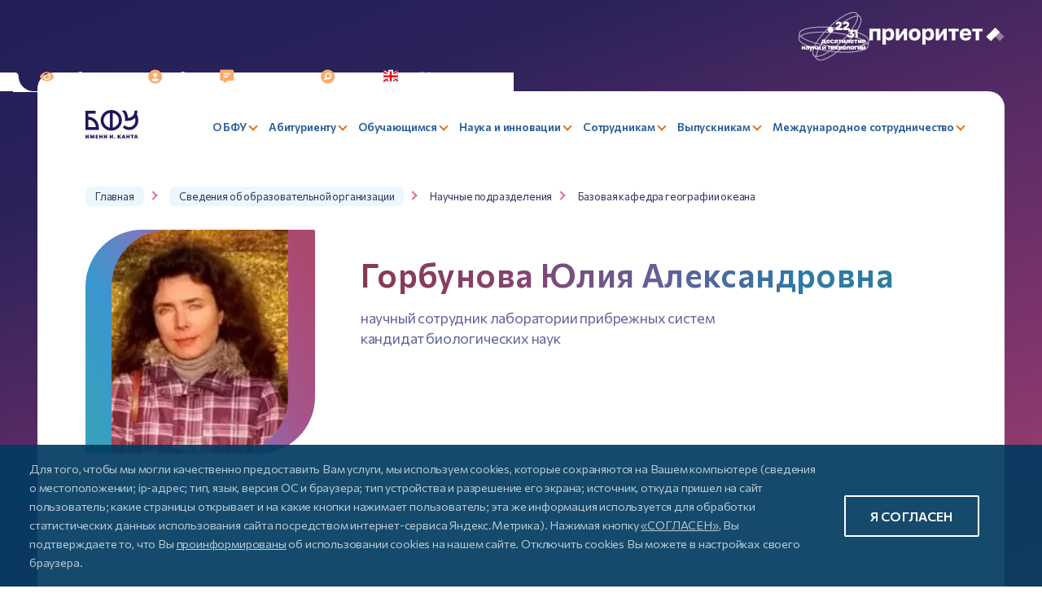

--- FILE ---
content_type: text/html; charset=UTF-8
request_url: https://kantiana.ru/sveden/employees/gorbunova-yuliya-aleksandrovna/
body_size: 48460
content:

<!DOCTYPE html>
<html style="font-size: px;" lang="ru">
<head>
  <meta name="viewport" content="user-scalable=no, initial-scale=1.0, maximum-scale=1.0, width=device-width">
  <meta name="apple-itunes-app" content="app-id=6737794375, affiliate-data=myAffiliateData, app-argument=myURL">
  <meta name="google-play-app" content="app-id=ru.kantiana.lk">
  
  <title>Горбунова Юлия Александровна</title>
  <link rel="icon" href="/bitrix/templates/bfu.2023/images/favicon/favicon-32x32.png" sizes="32x32">
  <link rel="icon" href="/bitrix/templates/bfu.2023/images/favicon/favicon-16x16.png" sizes="16x16">

  <link rel="preconnect" href="https://fonts.googleapis.com">
  <link rel="preconnect" href="https://fonts.gstatic.com" crossorigin>

  <meta http-equiv="Content-Type" content="text/html; charset=UTF-8" />
<meta name="description" content="Один из 10 федеральных вузов страны, крупнейший образовательный, научный, культурный, просветительский центр самого западного региона России" />
<script data-skip-moving="true">(function(w, d, n) {var cl = "bx-core";var ht = d.documentElement;var htc = ht ? ht.className : undefined;if (htc === undefined || htc.indexOf(cl) !== -1){return;}var ua = n.userAgent;if (/(iPad;)|(iPhone;)/i.test(ua)){cl += " bx-ios";}else if (/Windows/i.test(ua)){cl += ' bx-win';}else if (/Macintosh/i.test(ua)){cl += " bx-mac";}else if (/Linux/i.test(ua) && !/Android/i.test(ua)){cl += " bx-linux";}else if (/Android/i.test(ua)){cl += " bx-android";}cl += (/(ipad|iphone|android|mobile|touch)/i.test(ua) ? " bx-touch" : " bx-no-touch");cl += w.devicePixelRatio && w.devicePixelRatio >= 2? " bx-retina": " bx-no-retina";if (/AppleWebKit/.test(ua)){cl += " bx-chrome";}else if (/Opera/.test(ua)){cl += " bx-opera";}else if (/Firefox/.test(ua)){cl += " bx-firefox";}ht.className = htc ? htc + " " + cl : cl;})(window, document, navigator);</script>


<link href="https://fonts.googleapis.com/css2?family=Commissioner:wght@400;500;600;700&family=Fira+Sans+Condensed:wght@500&display=swap" type="text/css"  rel="stylesheet" />
<link href="/bitrix/templates/bfu.2023/components/simai/sf.iblock.detail/sf-property-tag/style.css?17332263793451" type="text/css"  rel="stylesheet" />
<link href="/bitrix/templates/bfu.2023/css/bootstrap-grid.min.css?167325741958305" type="text/css"  data-template-style="true"  rel="stylesheet" />
<link href="/bitrix/templates/bfu.2023/css/slick.css?16732574191776" type="text/css"  data-template-style="true"  rel="stylesheet" />
<link href="/bitrix/templates/bfu.2023/css/style__official.css?167325741937673" type="text/css"  data-template-style="true"  rel="stylesheet" />
<link href="/bitrix/templates/bfu.2023/css/jquery.fancybox.min.css?167325741913924" type="text/css"  data-template-style="true"  rel="stylesheet" />
<link href="/simai/asset/font-awesome/fontawesome-5.7.1/css/all.min.css?163363552779272" type="text/css"  data-template-style="true"  rel="stylesheet" />
<link href="/bitrix/templates/bfu.2023/css/jquery.dataTables.min.css?167325741912139" type="text/css"  data-template-style="true"  rel="stylesheet" />
<link href="/bitrix/templates/bfu.2023/assets/snowFlakes/snow.min.css?173539439748109" type="text/css"  data-template-style="true"  rel="stylesheet" />
<link href="/bitrix/templates/bfu.2023/components/bitrix/menu/header-main/style.css?174238183511205" type="text/css"  data-template-style="true"  rel="stylesheet" />
<link href="/bitrix/templates/bfu.2023/components/bitrix/form.result.new/form-error/style.css?16818113811570" type="text/css"  data-template-style="true"  rel="stylesheet" />
<link href="/bitrix/templates/bfu.2023/styles.css?176820544429082" type="text/css"  data-template-style="true"  rel="stylesheet" />
<link href="/bitrix/templates/bfu.2023/template_styles.css?1768205444149473" type="text/css"  data-template-style="true"  rel="stylesheet" />







<meta name="author" content="SIMAI Studio — http://simai.studio" />
<meta name="copyright" content="© SIMAI Ltd." />
<meta name="author" content="AnnaZ" />
<meta name="copyright" content="AnnaZ" />
<link href="https://kantiana.ru/sveden/employees/gorbunova-yuliya-aleksandrovna/" rel="canonical" />
<!-- dev2fun module opengraph -->
<meta property="og:title" content="Горбунова Юлия Александровна"/>
<meta property="og:description" content="Один из 10 федеральных вузов страны, крупнейший образовательный, научный, культурный, просветительский центр самого западного региона России"/>
<meta property="og:url" content="https://kantiana.ru/sveden/employees/gorbunova-yuliya-aleksandrovna/"/>
<meta property="og:type" content="website"/>
<meta property="og:image" content="https://kantiana.ru/bitrix/templates/bfu.2023/images/placeholder_537_240.jpg"/>
<meta property="og:image:type" content="image/jpeg"/>
<meta property="og:image:width" content="537"/>
<meta property="og:image:height" content="240"/>
<!-- /dev2fun module opengraph -->



                    


              
                	    
    <!-- Yandex.Metrika counter -->
    <noscript><div><img src="https://mc.yandex.ru/watch/72835762" style="position:absolute; left:-9999px;" alt="" /></div></noscript>
  <meta name="yandex-verification" content="deab21947d586971" />
  <!-- /Yandex.Metrika counter -->
  
  <!-- Top.Mail.Ru counter -->
    <noscript><div><img src="https://top-fwz1.mail.ru/counter?id=3591991;js=na" style="position:absolute;left:-9999px;" alt="Top.Mail.Ru" /></div></noscript>
  <!-- /Top.Mail.Ru counter -->

  <!-- VK Pixel Code -->
  <noscript><img src="https://vk.com/rtrg?p=VK-RTRG-1698920-ftAV9" style="position:fixed; left:-999px;" alt=""/></noscript>
  <!-- /VK Pixel Code -->


    <link rel="alternate" hreflang="ru" href="https://kantiana.ru/sveden/employees/gorbunova-yuliya-aleksandrovna/" />
  <link rel="alternate" hreflang="en" href="https://kantiana.ru/en/sveden/employees/gorbunova-yuliya-aleksandrovna/" />  <link rel="alternate" hreflang="x-default" href="https://kantiana.ru/sveden/employees/gorbunova-yuliya-aleksandrovna/" />


    
</head>



<body class="lazyload sveden-page--employees">
<div id="panel"></div>

<div class="pre-header">
	<div style="display: inline-flex; justify-content: flex-end; align-items: center; gap: 0 .8rem; width: 100%; position: absolute; top: 0; right: 0;">
	  <a href="https://xn--80aa3ak5a.xn--p1ai/about/" target="_blank">
		  <svg aria-hidden="true" style="width: 88px;" viewBox="0 0 76 53"><use href="#icon-logo-nit-10y"></use></svg>
	  </a>
	  <a href="https://priority2030.ru/" target="_blank">
		<img style="height: 22px" src="/bitrix/templates/bfu.2023/images/logo-prioritet2030.svg" alt="" />
	  </a>
</div>
  <div class="menu-iconed">

    <a class="menu-iconed__item  menu-iconed__item--vds" itemprop="copy" sf-special="" href="#" title="Слабовидящим">
  <svg><use xlink:href="#vds"></use></svg>
  <span>Слабовидящим</span>
</a>

<a class="menu-iconed__item fancybox" href="#cabinetChoose" title="Кабинет">
  <svg><use xlink:href="#cabinet"></use></svg>
  <span>Кабинет</span>
</a>

<a class="menu-iconed__item" href="/press-center/pryamaya-liniya/" title="Задать вопрос">
  <svg><use xlink:href="#contacts"></use></svg>
  <span>Задать вопрос</span>
</a>

<a class="menu-iconed__item menu-iconed__item--search" href="/search/" title="Поиск">
  <svg><use xlink:href="#lupe"></use></svg>
  <span>Поиск</span>
</a>

<a class="menu-iconed__item menu-iconed__item--lang" href="https://kantiana.ru/en/" title="English">
  <svg><use xlink:href="#england"></use></svg>
  <span>English</span>
</a>
    <div class="menu-iconed__item menu-iconed__item--menu-btn menu-btn burger js-menu-btn d-lg-none">
      <svg><use xlink:href="#burger"></use></svg>
      <span>Меню</span>
    </div>

  </div>
</div>

<div class="wrapper sveden-page--employees">

  <header>
    <div class="header__top">
    <div class="container container-xxl">
    <div class="row align-items-center justify-content-between gx-4">

      <div class="col-left col-12 col-lg-auto ">
        <a href="/" class="logo" title="БФУ логотип">
        <img src="/bitrix/templates/bfu.2023/images/svg/logo--short.svg" style="width: auto" alt="" />
        </a>
      </div>

      <div class="col-right col-12 col-lg-auto menu-mobile js-logo-place">

        

	<div class="menu-btn js-menu-btn d-lg-none">
	  <span>Закрыть</span>
	  <div class="cross"></div>
	</div>
	<div class="menu-main row align-items-center justify-content-between" id="horizontal-multilevel-menu">




	
		
		
		
			
				<div class="menu-main__item menu-main__item--lvl-1 is-parent col-auto ">
					<a href="/universitys/" class="menu-main__link "><span>О БФУ</span></a>
					<div class="menu-main__sub-menu sub-menu--lvl-1 row">

		
		
	
		
					

						<div class="sub-menu__col col-12 col-lg-4">
					
		
				<div class="menu-main__item menu-main__item--lvl-2    menu-main__item--closed"  ><a href="/sveden/common/" class="menu-main__link"><span>Сведения об образовательной организации</span></a></div>

		
		
	
		
		
		
				<div class="menu-main__item menu-main__item--lvl-2    menu-main__item--closed"  ><a href="/priority/" class="menu-main__link"><span>Приоритет 2030</span></a></div>

		
		
	
		
		
		
				<div class="menu-main__item menu-main__item--lvl-2    menu-main__item--closed"  ><a href="/universitys/reitingi/" class="menu-main__link"><span>Рейтинги вуза</span></a></div>

		
		
	
		
		
		
				<div class="menu-main__item menu-main__item--lvl-2    menu-main__item--closed"  ><a href="/universitys/administration/" class="menu-main__link"><span>Руководство и организационная структура</span></a></div>

		
		
	
		
		
		
				<div class="menu-main__item menu-main__item--lvl-2    menu-main__item--closed"  ><a href="/rectors-board/" class="menu-main__link"><span>Совет ректоров вузов Калининградского региона</span></a></div>

		
		
	
		
		
		
			
				<div class="menu-main__item menu-main__item--lvl-2 is-parent  ">
					<a href="#" class="menu-main__link menu-main__link--no-href"><span>Образовательно-научные кластеры</span></a>
					<div class="menu-main__sub-menu sub-menu--lvl-2 row">

		
		
	
		
		
		
				<div class="menu-main__item menu-main__item--lvl-3    menu-main__item--closed"  ><a href="/institute-of-high-technology/" class="menu-main__link"><span>Институт высоких технологий</span></a></div>

		
		
	
		
		
		
				<div class="menu-main__item menu-main__item--lvl-3    menu-main__item--closed"  ><a href="/institute-of-management-and-territorial-development/" class="menu-main__link"><span>Институт управления и территориального развития</span></a></div>

		
		
	
		
		
		
				<div class="menu-main__item menu-main__item--lvl-3    menu-main__item--closed"  ><a href="/institute-of-medicine-and-life-sciences/" class="menu-main__link"><span>Институт медицины и наук о жизни</span></a></div>

		
		
	
		
		
		
				<div class="menu-main__item menu-main__item--lvl-3    menu-main__item--closed"  ><a href="/institute-of-education-and-the-humanities/" class="menu-main__link"><span>Институт образования и гуманитарных наук</span></a></div>

		
		
	
		
		
		
				<div class="menu-main__item menu-main__item--lvl-3    menu-main__item--closed"  ><a href="https://kantiana.ru/universitys/instituty/university-college/" class="menu-main__link"><span>Университетский колледж</span></a></div>

		
		
	
		
			
			</div></div>		
					

											</div>
						<div class="sub-menu__col col-12 col-lg-4">
					
		
				<div class="menu-main__item menu-main__item--lvl-2    menu-main__item--closed"  ><a href="/universitys/infrastructure/" class="menu-main__link"><span>Инфраструктура</span></a></div>

		
		
	
		
		
		
				<div class="menu-main__item menu-main__item--lvl-2    menu-main__item--closed"  ><a href="/universitys/newcampus/" class="menu-main__link"><span>Неокампус «Кантиана»</span></a></div>

		
		
	
		
		
		
				<div class="menu-main__item menu-main__item--lvl-2    menu-main__item--closed"  ><a href="http://kant300.kantiana.ru" class="menu-main__link"><span>#КАНТ300</span></a></div>

		
		
	
		
		
		
				<div class="menu-main__item menu-main__item--lvl-2    menu-main__item--closed"  ><a href="https://ipos.kantiana.ru/" class="menu-main__link"><span>Международная студенческая олимпиада по философии</span></a></div>

		
		
	
		
		
		
				<div class="menu-main__item menu-main__item--lvl-2    menu-main__item--closed"  ><a href="/universitys/kontakty/" class="menu-main__link"><span>Контакты и реквизиты</span></a></div>

		
		
	
		
		
		
				<div class="menu-main__item menu-main__item--lvl-2    menu-main__item--closed"  ><a href="https://med.kantiana.ru/" class="menu-main__link"><span>Университетская клиника</span></a></div>

		
		
	
		
		
		
				<div class="menu-main__item menu-main__item--lvl-2    menu-main__item--closed"  ><a href="/news/bfu-im-i-kanta-otkryvaet-ploshchadki-dlya-sbora-gumanitarnoy-pomoshchi-svo/" class="menu-main__link"><span>Гуманитарная помощь СВО</span></a></div>

		
		
	
		
					

											</div>
						<div class="sub-menu__col col-12 col-lg-4">
					
		
			
				<div class="menu-main__item menu-main__item--lvl-2 is-parent  ">
					<a href="/press-center/pr-office/" class="menu-main__link "><span>Департамент стратегических коммуникаций</span></a>
					<div class="menu-main__sub-menu sub-menu--lvl-2 row">

		
		
	
		
		
		
				<div class="menu-main__item menu-main__item--lvl-3    menu-main__item--closed"  ><a href="/events/" class="menu-main__link"><span>События</span></a></div>

		
		
	
		
		
		
				<div class="menu-main__item menu-main__item--lvl-3    menu-main__item--closed"  ><a href="/news/" class="menu-main__link"><span>Новости</span></a></div>

		
		
	
		
		
		
				<div class="menu-main__item menu-main__item--lvl-3    menu-main__item--closed"  ><a href="/press-center/pryamaya-liniya/" class="menu-main__link"><span>Задать вопрос</span></a></div>

		
		
	
		
		
		
				<div class="menu-main__item menu-main__item--lvl-3    menu-main__item--closed"  ><a href="/press-center/simvolika-universiteta/" class="menu-main__link"><span>Символика университета</span></a></div>

		
		
	
		
		
		
				<div class="menu-main__item menu-main__item--lvl-3    menu-main__item--closed"  ><a href="/spetsproekty/index.php?sphrase_id=100098" class="menu-main__link"><span>Спецпроекты</span></a></div>

		
		
	
		
			
			</div></div>		
		
		
			
				<div class="menu-main__item menu-main__item--lvl-2 is-parent  ">
					<a href="#" class="menu-main__link menu-main__link--no-href"><span>История университета </span></a>
					<div class="menu-main__sub-menu sub-menu--lvl-2 row">

		
		
	
		
		
		
				<div class="menu-main__item menu-main__item--lvl-3    menu-main__item--closed"  ><a href="/universitys/liniya-zhizni/" class="menu-main__link"><span>Проект «Линия жизни»</span></a></div>

		
		
	
		
		
		
				<div class="menu-main__item menu-main__item--lvl-3    menu-main__item--closed"  ><a href="https://75.kantiana.ru/" class="menu-main__link"><span>Сайт, посвященный истории вуза</span></a></div>

		
		
	
		
		
		
				<div class="menu-main__item menu-main__item--lvl-3    menu-main__item--closed"  ><a href="/universitys/75bfu/" class="menu-main__link"><span>Альбом к 75-летию БФУ</span></a></div>

		
		
	
		
		
		
				<div class="menu-main__item menu-main__item--lvl-3    menu-main__item--closed"  ><a href="/75ikbfu/" class="menu-main__link"><span>Видео к 75-летию БФУ</span></a></div>

		
		
	
		
		
		
				<div class="menu-main__item menu-main__item--lvl-3    menu-main__item--closed"  ><a href="/universitys/botanic-garden/" class="menu-main__link"><span>Ботанический сад</span></a></div>

		
		
	
		
		
		
				<div class="menu-main__item menu-main__item--lvl-3    menu-main__item--closed"  ><a href="/universitys/muzey-sovetskogo-detstva/" class="menu-main__link"><span>Музей советского детства</span></a></div>

		
		
	
		
							</div>
							
			</div></div></div></div>		
		
		
			
				<div class="menu-main__item menu-main__item--lvl-1 is-parent col-auto ">
					<a href="/enrollee/" class="menu-main__link "><span>Абитуриенту</span></a>
					<div class="menu-main__sub-menu sub-menu--lvl-1 row">

		
		
	
		
					

						<div class="sub-menu__col col-12 col-lg-4">
					
		
			
				<div class="menu-main__item menu-main__item--lvl-2 is-parent  ">
					<a href="/enrollee/admission-committee/" class="menu-main__link "><span>Приемная комиссия</span></a>
					<div class="menu-main__sub-menu sub-menu--lvl-2 row">

		
		
	
		
		
		
				<div class="menu-main__item menu-main__item--lvl-3    menu-main__item--closed"  ><a href="/enrollee/admission-committee/khod-priema/" class="menu-main__link"><span>Ход приема</span></a></div>

		
		
	
		
		
		
				<div class="menu-main__item menu-main__item--lvl-3    menu-main__item--closed"  ><a href="/enrollee/admission-committee/sroki-provedeniya-priema/" class="menu-main__link"><span>Сроки проведения приема</span></a></div>

		
		
	
		
		
		
				<div class="menu-main__item menu-main__item--lvl-3    menu-main__item--closed"  ><a href="/enrollee/admission-committee/pravila-priema/" class="menu-main__link"><span>Правила приема</span></a></div>

		
		
	
		
		
		
				<div class="menu-main__item menu-main__item--lvl-3    menu-main__item--closed"  ><a href="/enrollee/admission-committee/pravila-priema/kolichestvo-mest-dlya-priema/" class="menu-main__link"><span>Количество мест для приема</span></a></div>

		
		
	
		
		
		
				<div class="menu-main__item menu-main__item--lvl-3    menu-main__item--closed"  ><a href="/enrollee/admission-committee/vstupitelnye-ispytaniya/" class="menu-main__link"><span>Вступительные испытания</span></a></div>

		
		
	
		
		
		
				<div class="menu-main__item menu-main__item--lvl-3    menu-main__item--closed"  ><a href="/enrollee/poryadok-zachisleniya/" class="menu-main__link"><span>Порядок зачисления</span></a></div>

		
		
	
		
		
		
				<div class="menu-main__item menu-main__item--lvl-3    menu-main__item--closed"  ><a href="https://epk.kantiana.ru/interactive_lists" class="menu-main__link"><span>Конкурсные списки</span></a></div>

		
		
	
		
		
		
				<div class="menu-main__item menu-main__item--lvl-3    menu-main__item--closed"  ><a href="/enrollee/employer-sponsored-education/" class="menu-main__link"><span>Прием на целевое обучение</span></a></div>

		
		
	
		
		
		
				<div class="menu-main__item menu-main__item--lvl-3    menu-main__item--closed"  ><a href="/enrollee/financial-support/" class="menu-main__link"><span>Меры поддержки первокурсников</span></a></div>

		
		
	
		
		
		
				<div class="menu-main__item menu-main__item--lvl-3    menu-main__item--closed"  ><a href="/sveden/paid_edu/zaklyuchenie-dogovorov-na-okazanie-platnykh-obrazovatelnykh-uslug/" class="menu-main__link"><span>Платное обучение</span></a></div>

		
		
	
		
		
		
				<div class="menu-main__item menu-main__item--lvl-3    menu-main__item--closed"  ><a href="/enrollee/admission-committee/obyazatelnyy-meditsinskiy-osmotr/" class="menu-main__link"><span>Обязательный медицинский осмотр</span></a></div>

		
		
	
		
		
		
				<div class="menu-main__item menu-main__item--lvl-3    menu-main__item--closed"  ><a href="/students/kampus/obshchezhitiya/zaselenie-v-obshchezhitie/" class="menu-main__link"><span>Заселение в общежитие</span></a></div>

		
		
	
		
		
		
				<div class="menu-main__item menu-main__item--lvl-3    menu-main__item--closed"  ><a href="/enrollee/admission-committee/priem-lits-s-ovz/" class="menu-main__link"><span>Прием лиц с ОВЗ</span></a></div>

		
		
	
		
		
		
				<div class="menu-main__item menu-main__item--lvl-3    menu-main__item--closed"  ><a href="/enrollee/admission-committee/priem-inostrannykh-grazhdan/" class="menu-main__link"><span>Прием иностранных граждан</span></a></div>

		
		
	
		
		
		
				<div class="menu-main__item menu-main__item--lvl-3    menu-main__item--closed"  ><a href="/enrollee/admission-committee/priem-inostrannykh-grazhdan/podgotovitelnoe-otdelenie/index.php?sphrase_id=118508&clear_cache=Y" class="menu-main__link"><span>Подготовительное отделение для иностранных граждан</span></a></div>

		
		
	
		
		
		
				<div class="menu-main__item menu-main__item--lvl-3    menu-main__item--closed"  ><a href="/enrollee/admission-committee/informatsiya-o-prieme-proshlykh-let/" class="menu-main__link"><span>Информация о приеме прошлых лет</span></a></div>

		
		
	
		
			
			</div></div>		
					

											</div>
						<div class="sub-menu__col col-12 col-lg-4">
					
		
				<div class="menu-main__item menu-main__item--lvl-2    menu-main__item--closed"  ><a href="/enrollee/basic-and-specialized-higher-education/" class="menu-main__link"><span>Базовое и специализированное высшее образование</span></a></div>

		
		
	
		
		
		
				<div class="menu-main__item menu-main__item--lvl-2    menu-main__item--closed"  ><a href="/enrollee/programs/?SECTION_CODE=bakalavriat" class="menu-main__link"><span>Образовательные программы</span></a></div>

		
		
	
		
		
		
				<div class="menu-main__item menu-main__item--lvl-2    menu-main__item--closed"  ><a href="/sveden/education/eduop/?%2Fsveden%2Feducation%2Feduop=" class="menu-main__link"><span>Учебные планы, рабочие программы дисциплин</span></a></div>

		
		
	
		
		
		
				<div class="menu-main__item menu-main__item--lvl-2    menu-main__item--closed"  ><a href="/enrollee/podgotovitelnye-kursy/" class="menu-main__link"><span>Подготовительные курсы</span></a></div>

		
		
	
		
		
		
				<div class="menu-main__item menu-main__item--lvl-2    menu-main__item--closed"  ><a href="/magistratura/" class="menu-main__link"><span>Магистратура и специализированное ВО</span></a></div>

		
		
	
		
		
		
			
				<div class="menu-main__item menu-main__item--lvl-2 is-parent  ">
					<a href="/enrollee/olimpiady/" class="menu-main__link "><span>Олимпиады</span></a>
					<div class="menu-main__sub-menu sub-menu--lvl-2 row">

		
		
	
		
		
		
				<div class="menu-main__item menu-main__item--lvl-3    menu-main__item--closed"  ><a href="/enrollee/zvezda-budushchego/" class="menu-main__link"><span>Звезда будущего</span></a></div>

		
		
	
		
							</div>
							
			</div></div></div></div>		
		
		
			
				<div class="menu-main__item menu-main__item--lvl-1 is-parent col-auto ">
					<a href="/students/" class="menu-main__link "><span>Обучающимся</span></a>
					<div class="menu-main__sub-menu sub-menu--lvl-1 row">

		
		
	
		
					

						<div class="sub-menu__col col-12 col-lg-4">
					
		
			
				<div class="menu-main__item menu-main__item--lvl-2 is-parent  ">
					<a href="#" class="menu-main__link menu-main__link--no-href"><span>Сервисы</span></a>
					<div class="menu-main__sub-menu sub-menu--lvl-2 row">

		
		
	
		
		
		
				<div class="menu-main__item menu-main__item--lvl-3    menu-main__item--closed"  ><a href="/students/mnogofunktsionalnyy-tsentr/" class="menu-main__link"><span>Многофункциональный центр</span></a></div>

		
		
	
		
		
		
				<div class="menu-main__item menu-main__item--lvl-3    menu-main__item--closed"  ><a href="/students/digital-educational-environment/" class="menu-main__link"><span>Электронная информационно-образовательная среда</span></a></div>

		
		
	
		
		
		
				<div class="menu-main__item menu-main__item--lvl-3    menu-main__item--closed"  ><a href="/students/servisy/perevod-vosstanovlenie-akadem/" class="menu-main__link"><span>Перевод, восстановление, академический отпуск</span></a></div>

		
		
	
		
		
		
				<div class="menu-main__item menu-main__item--lvl-3    menu-main__item--closed"  ><a href="/students/payment-choose/" class="menu-main__link"><span>Система оплаты</span></a></div>

		
		
	
		
		
		
				<div class="menu-main__item menu-main__item--lvl-3    menu-main__item--closed"  ><a href="/students/psikhologicheskaya-pomoshch-studentam/" class="menu-main__link"><span>Психологическая помощь студентам</span></a></div>

		
		
	
		
		
		
				<div class="menu-main__item menu-main__item--lvl-3    menu-main__item--closed"  ><a href="/students/hotline/" class="menu-main__link"><span>Горячая линия Минобрнауки</span></a></div>

		
		
	
		
			
			</div></div>		
		
		
				<div class="menu-main__item menu-main__item--lvl-2    menu-main__item--closed"  ><a href="https://schedule.kantiana.ru" class="menu-main__link"><span>Расписание занятий</span></a></div>

		
		
	
		
		
		
				<div class="menu-main__item menu-main__item--lvl-2    menu-main__item--closed"  ><a href="/students/polyclinic/index.php?sphrase_id=114262" class="menu-main__link"><span>Студенческая поликлиника</span></a></div>

		
		
	
		
		
		
				<div class="menu-main__item menu-main__item--lvl-2    menu-main__item--closed"  ><a href="/universitys/administration/kulturno-prosvetitelskiy-tsentr/" class="menu-main__link"><span>Библиотека</span></a></div>

		
		
	
		
		
		
				<div class="menu-main__item menu-main__item--lvl-2    menu-main__item--closed"  ><a href="/universitys/voennyy-uchebnyy-tsentr/" class="menu-main__link"><span>Военный учебный центр</span></a></div>

		
		
	
		
		
		
				<div class="menu-main__item menu-main__item--lvl-2    menu-main__item--closed"  ><a href="/universitys/otdel-mobilizatsionnoy-podgotovki/" class="menu-main__link"><span>Военно-учетный стол</span></a></div>

		
		
	
		
		
		
			
				<div class="menu-main__item menu-main__item--lvl-2 is-parent  ">
					<a href="#" class="menu-main__link menu-main__link--no-href"><span>Возможности</span></a>
					<div class="menu-main__sub-menu sub-menu--lvl-2 row">

		
		
	
		
		
		
				<div class="menu-main__item menu-main__item--lvl-3    menu-main__item--closed"  ><a href="/students/vozmozhnosti/stipendii-i-materialnaya-podderzhka/" class="menu-main__link"><span>Стипендии и материальная поддержка</span></a></div>

		
		
	
		
		
		
				<div class="menu-main__item menu-main__item--lvl-3    menu-main__item--closed"  ><a href="/international/vozmozhnosti-obucheniya-za-rubezhom/programmy-mobilnosti/" class="menu-main__link"><span>Академическая мобильность</span></a></div>

		
		
	
		
		
		
				<div class="menu-main__item menu-main__item--lvl-3    menu-main__item--closed"  ><a href="/students/vozmozhnosti/olimpiady-i-konkursy/" class="menu-main__link"><span>Олимпиады и конкурсы</span></a></div>

		
		
	
		
		
		
				<div class="menu-main__item menu-main__item--lvl-3    menu-main__item--closed"  ><a href="/international/vozmozhnosti-obucheniya-za-rubezhom/sovmestnye-obrazovatelnye-programmy/" class="menu-main__link"><span>Обучение за рубежом</span></a></div>

		
		
	
		
		
		
				<div class="menu-main__item menu-main__item--lvl-3    menu-main__item--closed"  ><a href="/students/vozmozhnosti/stan-uchitelem/" class="menu-main__link"><span>Стань учителем</span></a></div>

		
		
	
		
		
		
				<div class="menu-main__item menu-main__item--lvl-3    menu-main__item--closed"  ><a href="/students/vozmozhnosti/trudoustroystvo-vypusknikov/" class="menu-main__link"><span>Трудоустройство выпускников</span></a></div>

		
		
	
		
		
		
				<div class="menu-main__item menu-main__item--lvl-3    menu-main__item--closed"  ><a href="/students/vozmozhnosti/training/" class="menu-main__link"><span>Практика обучающихся</span></a></div>

		
		
	
		
		
		
				<div class="menu-main__item menu-main__item--lvl-3    menu-main__item--closed"  ><a href="/students/inclusion/" class="menu-main__link"><span>Инклюзивное образование</span></a></div>

		
		
	
		
			
			</div></div>		
					

											</div>
						<div class="sub-menu__col col-12 col-lg-4">
					
		
			
				<div class="menu-main__item menu-main__item--lvl-2 is-parent  ">
					<a href="#" class="menu-main__link menu-main__link--no-href"><span>Аспирантам</span></a>
					<div class="menu-main__sub-menu sub-menu--lvl-2 row">

		
		
	
		
		
		
				<div class="menu-main__item menu-main__item--lvl-3    menu-main__item--closed"  ><a href="/postgraduate/kandidatskie-ekzameny/" class="menu-main__link"><span>Кандидатские экзамены</span></a></div>

		
		
	
		
		
		
				<div class="menu-main__item menu-main__item--lvl-3    menu-main__item--closed"  ><a href="/science/dissertatsionnye-sovety/" class="menu-main__link"><span>Диссертационные советы</span></a></div>

		
		
	
		
		
		
				<div class="menu-main__item menu-main__item--lvl-3    menu-main__item--closed"  ><a href="/postgraduate/dis-list/" class="menu-main__link"><span>Список диссертаций, размещенных соискателями ученой степени</span></a></div>

		
		
	
		
		
		
				<div class="menu-main__item menu-main__item--lvl-3    menu-main__item--closed"  ><a href="/postgraduate/prikreplenie/" class="menu-main__link"><span>Прикрепление</span></a></div>

		
		
	
		
		
		
				<div class="menu-main__item menu-main__item--lvl-3    menu-main__item--closed"  ><a href="/postgraduate/obraztsy-zayavleniy/" class="menu-main__link"><span>Образцы заявлений</span></a></div>

		
		
	
		
		
		
				<div class="menu-main__item menu-main__item--lvl-3    menu-main__item--closed"  ><a href="/postgraduate/normativnye-dokumenty/" class="menu-main__link"><span>Нормативные документы</span></a></div>

		
		
	
		
			
			</div></div>		
		
		
				<div class="menu-main__item menu-main__item--lvl-2    menu-main__item--closed"  ><a href="/students/astrobfu/#" class="menu-main__link"><span>Астрономическое сообщество</span></a></div>

		
		
	
		
		
		
				<div class="menu-main__item menu-main__item--lvl-2    menu-main__item--closed"  ><a href="http://guide.kantiana.ru/" class="menu-main__link"><span>Навигатор первокурсника</span></a></div>

		
		
	
		
		
		
			
				<div class="menu-main__item menu-main__item--lvl-2 is-parent  ">
					<a href="/students/studencheskaya-zhizn/" class="menu-main__link "><span>Студенческая жизнь</span></a>
					<div class="menu-main__sub-menu sub-menu--lvl-2 row">

		
		
	
		
		
		
				<div class="menu-main__item menu-main__item--lvl-3    menu-main__item--closed"  ><a href="/students/studencheskaya-zhizn/tsentry-po-rabote-so-studentami/" class="menu-main__link"><span>Гражданско-патриотические инициативы</span></a></div>

		
		
	
		
		
		
				<div class="menu-main__item menu-main__item--lvl-3    menu-main__item--closed"  ><a href="/students/rso/#" class="menu-main__link"><span>Студенческие Отряды</span></a></div>

		
		
	
		
		
		
				<div class="menu-main__item menu-main__item--lvl-3    menu-main__item--closed"  ><a href="/students/studencheskaya-zhizn/rossiyskoe-obshchestvo-znanie/" class="menu-main__link"><span>Российское общество «Знание»</span></a></div>

		
		
	
		
		
		
				<div class="menu-main__item menu-main__item--lvl-3    menu-main__item--closed"  ><a href="/students/studencheskaya-zhizn/pushkinskaya-karta/" class="menu-main__link"><span>Пушкинская карта</span></a></div>

		
		
	
		
		
		
				<div class="menu-main__item menu-main__item--lvl-3    menu-main__item--closed"  ><a href="/students/mkarta/" class="menu-main__link"><span>Менделеевская карта</span></a></div>

		
		
	
		
		
		
				<div class="menu-main__item menu-main__item--lvl-3    menu-main__item--closed"  ><a href="/universitys/putevoditel-po-soobshchestvam-v-sotsialnykh-setyakh/" class="menu-main__link"><span>Путеводитель по соцсетям</span></a></div>

		
		
	
		
			
			</div></div>		
					

											</div>
						<div class="sub-menu__col col-12 col-lg-4">
					
		
			
				<div class="menu-main__item menu-main__item--lvl-2 is-parent  ">
					<a href="#" class="menu-main__link menu-main__link--no-href"><span>Кампус</span></a>
					<div class="menu-main__sub-menu sub-menu--lvl-2 row">

		
		
	
		
		
		
				<div class="menu-main__item menu-main__item--lvl-3    menu-main__item--closed"  ><a href="/students/kampus/obshchezhitiya/" class="menu-main__link"><span>Общежития</span></a></div>

		
		
	
		
		
		
				<div class="menu-main__item menu-main__item--lvl-3    menu-main__item--closed"  ><a href="/students/kampus/zdorove/" class="menu-main__link"><span>Здоровье</span></a></div>

		
		
	
		
		
		
				<div class="menu-main__item menu-main__item--lvl-3    menu-main__item--closed"  ><a href="/students/kampus/sport/" class="menu-main__link"><span>Спорт</span></a></div>

		
		
	
		
			
			</div></div>		
		
		
			
				<div class="menu-main__item menu-main__item--lvl-2 is-parent  ">
					<a href="#" class="menu-main__link menu-main__link--no-href"><span>Оценка образовательной деятельности</span></a>
					<div class="menu-main__sub-menu sub-menu--lvl-2 row">

		
		
	
		
		
		
				<div class="menu-main__item menu-main__item--lvl-3    menu-main__item--closed"  ><a href="/universitys/nezavisimaya-otsenka-kachestva-obrazovaniya/" class="menu-main__link"><span>Внутренняя система оценки качества образования</span></a></div>

		
		
	
		
		
		
				<div class="menu-main__item menu-main__item--lvl-3    menu-main__item--closed"  ><a href="/universitys/litsenzirovanie/" class="menu-main__link"><span>Внешняя оценка качества образования</span></a></div>

		
		
	
		
			
			</div></div>		
		
		
			
				<div class="menu-main__item menu-main__item--lvl-2 is-parent  ">
					<a href="#" class="menu-main__link menu-main__link--no-href"><span>Образовательные центры</span></a>
					<div class="menu-main__sub-menu sub-menu--lvl-2 row">

		
		
	
		
		
		
				<div class="menu-main__item menu-main__item--lvl-3    menu-main__item--closed"  ><a href="http://cdo.kantiana.ru/" class="menu-main__link"><span>Центр дополнительного профессионального образования</span></a></div>

		
		
	
		
		
		
				<div class="menu-main__item menu-main__item--lvl-3    menu-main__item--closed"  ><a href="https://bfuonline.kantiana.ru/" class="menu-main__link"><span>Центр электронного обучения</span></a></div>

		
		
	
		
		
		
				<div class="menu-main__item menu-main__item--lvl-3    menu-main__item--closed"  ><a href="/students/tsentr-nepreryvnogo-meditsinskogo-obrazovaniya/" class="menu-main__link"><span>Центр непрерывного медицинского образования</span></a></div>

		
		
	
		
		
		
				<div class="menu-main__item menu-main__item--lvl-3    menu-main__item--closed"  ><a href="/students/steward/" class="menu-main__link"><span>Авиационный учебный центр</span></a></div>

		
		
	
		
		
		
				<div class="menu-main__item menu-main__item--lvl-3    menu-main__item--closed"  ><a href="/students/tsifrovye-kafedry/" class="menu-main__link"><span>Проект «Цифровые кафедры»</span></a></div>

		
		
	
		
		
		
				<div class="menu-main__item menu-main__item--lvl-3    menu-main__item--closed"  ><a href="/students/simcentre/" class="menu-main__link"><span>Региональный ресурсный центр симуляционного обучения и аккредитации в медицине</span></a></div>

		
		
	
		
		
		
				<div class="menu-main__item menu-main__item--lvl-3    menu-main__item--closed"  ><a href="/students/yazykovoy-tsentr/" class="menu-main__link"><span>Языковой центр</span></a></div>

		
		
	
		
							</div>
							
			</div></div></div></div>		
		
		
			
				<div class="menu-main__item menu-main__item--lvl-1 is-parent col-auto ">
					<a href="/science/" class="menu-main__link "><span>Наука и инновации</span></a>
					<div class="menu-main__sub-menu sub-menu--lvl-1 row">

		
		
	
		
					

						<div class="sub-menu__col col-12 col-lg-4">
					
		
				<div class="menu-main__item menu-main__item--lvl-2    menu-main__item--closed"  ><a href="/science/vedushchie-issledovateli/" class="menu-main__link"><span>Ведущие исследователи</span></a></div>

		
		
	
		
		
		
				<div class="menu-main__item menu-main__item--lvl-2    menu-main__item--closed"  ><a href="/science/nauchnye-podrazdeleniya/" class="menu-main__link"><span>Научные направления</span></a></div>

		
		
	
		
		
		
				<div class="menu-main__item menu-main__item--lvl-2    menu-main__item--closed"  ><a href="/science/proryvnye-rezultaty/index.php?sphrase_id=109340" class="menu-main__link"><span>Прорывные результаты</span></a></div>

		
		
	
		
					

											</div>
						<div class="sub-menu__col col-12 col-lg-4">
					
		
				<div class="menu-main__item menu-main__item--lvl-2    menu-main__item--closed"  ><a href="/students/vozmozhnosti/studencheskaya-nauka/" class="menu-main__link"><span>Молодежная наука</span></a></div>

		
		
	
		
		
		
			
				<div class="menu-main__item menu-main__item--lvl-2 is-parent  ">
					<a href="#" class="menu-main__link menu-main__link--no-href"><span>Инновации</span></a>
					<div class="menu-main__sub-menu sub-menu--lvl-2 row">

		
		
	
		
		
		
				<div class="menu-main__item menu-main__item--lvl-3    menu-main__item--closed"  ><a href="/science/startup/" class="menu-main__link"><span>Стартап-студия БФУ</span></a></div>

		
		
	
		
		
		
				<div class="menu-main__item menu-main__item--lvl-3    menu-main__item--closed"  ><a href="https://balt-dolina.ru/" class="menu-main__link"><span>ИНТЦ «Балтийская долина»</span></a></div>

		
		
	
		
		
		
				<div class="menu-main__item menu-main__item--lvl-3    menu-main__item--closed"  ><a href="/science/fabrika/" class="menu-main__link"><span>НТП «Фабрика»</span></a></div>

		
		
	
		
		
		
				<div class="menu-main__item menu-main__item--lvl-3    menu-main__item--closed"  ><a href="https://bitsm.ru/" class="menu-main__link"><span>Балтийский инжиниринговый центр</span></a></div>

		
		
	
		
			
			</div></div>		
		
		
				<div class="menu-main__item menu-main__item--lvl-2    menu-main__item--closed"  ><a href="http://skpntp.kantiana.ru/" class="menu-main__link"><span>Центры коллективного пользования</span></a></div>

		
		
	
		
		
		
			
				<div class="menu-main__item menu-main__item--lvl-2 is-parent  ">
					<a href="/science/eksportnyy-kontrol/" class="menu-main__link "><span>Экспортный контроль</span></a>
					<div class="menu-main__sub-menu sub-menu--lvl-2 row">

		
		
	
		
		
		
				<div class="menu-main__item menu-main__item--lvl-3    menu-main__item--closed"  ><a href="/science/eksportnyy-kontrol/organizatsiya-eksportnogo-kontrolya/" class="menu-main__link"><span>Организация экспортного контроля</span></a></div>

		
		
	
		
		
		
				<div class="menu-main__item menu-main__item--lvl-3    menu-main__item--closed"  ><a href="/science/eksportnyy-kontrol/otsenka-nepopadaniya/" class="menu-main__link"><span>Оценка непопадания материалов под действие ЭК</span></a></div>

		
		
	
		
			
			</div></div>		
		
		
				<div class="menu-main__item menu-main__item--lvl-2    menu-main__item--closed"  ><a href="https://kantiana.ru/science/dissertatsionnye-sovety/" class="menu-main__link"><span>Диссертационные советы</span></a></div>

		
		
	
		
		
		
				<div class="menu-main__item menu-main__item--lvl-2    menu-main__item--closed"  ><a href="/science/science-and-universities/" class="menu-main__link"><span>Национальные проекты России</span></a></div>

		
		
	
		
		
		
				<div class="menu-main__item menu-main__item--lvl-2    menu-main__item--closed"  ><a href="/students/vozmozhnosti/studencheskaya-nauka/science-and-technology/" class="menu-main__link"><span>Десятилетие науки и технологий</span></a></div>

		
		
	
		
					

											</div>
						<div class="sub-menu__col col-12 col-lg-4">
					
		
			
				<div class="menu-main__item menu-main__item--lvl-2 is-parent  ">
					<a href="#" class="menu-main__link menu-main__link--no-href"><span>Организационная поддержка</span></a>
					<div class="menu-main__sub-menu sub-menu--lvl-2 row">

		
		
	
		
		
		
				<div class="menu-main__item menu-main__item--lvl-3    menu-main__item--closed"  ><a href="/science/projects/" class="menu-main__link"><span>Конкурсы, гранты и патенты</span></a></div>

		
		
	
		
		
		
				<div class="menu-main__item menu-main__item--lvl-3    menu-main__item--closed"  ><a href="/science/nauchnye-meropriyatiya-i-konferentsii/" class="menu-main__link"><span>Научные мероприятия и конференции</span></a></div>

		
		
	
		
		
		
				<div class="menu-main__item menu-main__item--lvl-3    menu-main__item--closed"  ><a href="/science/tsentr-podgotovki-i-attestatsii-nauchno-pedagogicheskikh-kadrov/" class="menu-main__link"><span>Аспирантура и защиты диссертаций</span></a></div>

		
		
	
		
		
		
				<div class="menu-main__item menu-main__item--lvl-3    menu-main__item--closed"  ><a href="/science/tsentr-razvitiya-publikatsionnoy-aktivnosti/" class="menu-main__link"><span>Издательство и публикационная активность</span></a></div>

		
		
	
		
		
		
				<div class="menu-main__item menu-main__item--lvl-3    menu-main__item--closed"  ><a href="/science/tsentr-podderzhki-innovatsiy/" class="menu-main__link"><span>Инновационная деятельность</span></a></div>

		
		
	
		
		
		
				<div class="menu-main__item menu-main__item--lvl-3    menu-main__item--closed"  ><a href="/science/rid/" class="menu-main__link"><span>Результаты интеллектуальной деятельности</span></a></div>

		
		
	
		
		
		
				<div class="menu-main__item menu-main__item--lvl-3    menu-main__item--closed"  ><a href="http://special.kantiana.ru/algorithmpurchases" class="menu-main__link"><span>Как провести закупку</span></a></div>

		
		
	
		
							</div>
							
			</div></div></div></div>		
		
		
			
				<div class="menu-main__item menu-main__item--lvl-1 is-parent col-auto ">
					<a href="/sotrudnikam/" class="menu-main__link "><span>Сотрудникам</span></a>
					<div class="menu-main__sub-menu sub-menu--lvl-1 row">

		
		
	
		
					

						<div class="sub-menu__col col-12 col-lg-4">
					
		
			
				<div class="menu-main__item menu-main__item--lvl-2 is-parent  ">
					<a href="/sotrudnikam/hr-department/" class="menu-main__link "><span>Департамент кадровой политики</span></a>
					<div class="menu-main__sub-menu sub-menu--lvl-2 row">

		
		
	
		
		
		
				<div class="menu-main__item menu-main__item--lvl-3    menu-main__item--closed"  ><a href="/sotrudnikam/kadrovaya-sluzhba/grafik-kalendar/" class="menu-main__link"><span>График-календарь</span></a></div>

		
		
	
		
		
		
				<div class="menu-main__item menu-main__item--lvl-3    menu-main__item--closed"  ><a href="/sotrudnikam/kadrovaya-sluzhba/konkurs/" class="menu-main__link"><span>Конкурсы на замещение вакантных должностей</span></a></div>

		
		
	
		
		
		
				<div class="menu-main__item menu-main__item--lvl-3    menu-main__item--closed"  ><a href="/sotrudnikam/kadrovaya-sluzhba/elektronnaya-trudovaya-knizhka/" class="menu-main__link"><span>Электронная трудовая книжка</span></a></div>

		
		
	
		
		
		
				<div class="menu-main__item menu-main__item--lvl-3    menu-main__item--closed"  ><a href="/sotrudnikam/kadrovaya-sluzhba/oplata-truda/" class="menu-main__link"><span>Оплата труда и социальная поддержка</span></a></div>

		
		
	
		
		
		
				<div class="menu-main__item menu-main__item--lvl-3    menu-main__item--closed"  ><a href="/sotrudnikam/kadrovaya-sluzhba/spetsialnaya-otsenka-usloviy-truda/" class="menu-main__link"><span>Специальная оценка условий труда</span></a></div>

		
		
	
		
		
		
				<div class="menu-main__item menu-main__item--lvl-3    menu-main__item--closed"  ><a href="/sotrudnikam/kadrovaya-sluzhba/informatsiya-o-predstavitelyakh-rabotodatelya/" class="menu-main__link"><span>Информация о представителях работодателя</span></a></div>

		
		
	
		
			
			</div></div>		
					

											</div>
						<div class="sub-menu__col col-12 col-lg-4">
					
		
			
				<div class="menu-main__item menu-main__item--lvl-2 is-parent  ">
					<a href="/work" class="menu-main__link "><span>Работа в БФУ</span></a>
					<div class="menu-main__sub-menu sub-menu--lvl-2 row">

		
		
	
		
		
		
				<div class="menu-main__item menu-main__item--lvl-3    menu-main__item--closed"  ><a href="/sotrudnikam/vakansii/dokumenty-dlya-priema-na-rabotu/" class="menu-main__link"><span>Документы для приема на работу</span></a></div>

		
		
	
		
		
		
				<div class="menu-main__item menu-main__item--lvl-3    menu-main__item--closed"  ><a href="/work/relocation/" class="menu-main__link"><span>Программа релокации кандидатов</span></a></div>

		
		
	
		
			
			</div></div>		
		
		
				<div class="menu-main__item menu-main__item--lvl-2    menu-main__item--closed"  ><a href="/sotrudnikam/dokumenty/" class="menu-main__link"><span>Нормативные документы и заявления</span></a></div>

		
		
	
		
		
		
				<div class="menu-main__item menu-main__item--lvl-2    menu-main__item--closed"  ><a href="/sotrudnikam/academic-mobility/" class="menu-main__link"><span>Академическая мобильность сотрудников</span></a></div>

		
		
	
		
					

											</div>
						<div class="sub-menu__col col-12 col-lg-4">
					
		
			
				<div class="menu-main__item menu-main__item--lvl-2 is-parent  ">
					<a href="#" class="menu-main__link menu-main__link--no-href"><span>Сервисы</span></a>
					<div class="menu-main__sub-menu sub-menu--lvl-2 row">

		
		
	
		
		
		
				<div class="menu-main__item menu-main__item--lvl-3    menu-main__item--closed"  ><a href="https://lks.kantiana.ru/ZUP3/ru_RU/" class="menu-main__link"><span>Личный кабинет сотрудника</span></a></div>

		
		
	
		
		
		
				<div class="menu-main__item menu-main__item--lvl-3    menu-main__item--closed"  ><a href="https://fs.kantiana.ru/adfs/ls?SAMLRequest=fVLLTsMwELz3K6Lcmxctaa22UmiFqMQjogEJLsixN2CR2MHrAP17YrdQeoCjd2dmd2Y9Q9rULck68yJv4a0DNAPP%2B2xqicS15n6nJVEUBRJJG0BiGNlkV5ckCSLSamUUU7V%2FRPqfQxFBG6GkJa1Xc99oyl6fkpNyNIkhrdI0pslpVfGElyzldJKWDKbT6cTi70FjT537vZJ9e16u1bvgoK%2F7QXP%2FgUoOn7vOudIMnDM7owM3D7GDtURDpelFomQ8jOJhNC3iiCRjMjp5tKhVH4OQ1LhJL8a0SMKwwuC1ZwkqaaC7kPIKwxotPN%2BncCYkF%2FL5f%2FvlDoTkoijyYX6zKaxE9h3KUknsGtAb0O%2BCwd3t5WGDto%2BuVdoEW%2BfSbdHbCxFVyFTTCOMvnPOZvQJxXvXim30gzcLf%2FQOjJTbE9SpXtWBbV9%2Fn2FDzt6s4iF1F8GHloKST2AITlQDu%2F8hkda0%2Blhqogf09vHAxGOyWOf6Ciy8%3D&RelayState=https%3A%2F%2Fpassport.yandex.ru%2Fauth%2Fsso%2Fcommit" class="menu-main__link"><span>Корпоративная почта</span></a></div>

		
		
	
		
		
		
				<div class="menu-main__item menu-main__item--lvl-3    menu-main__item--closed"  ><a href="https://sc.kantiana.ru/login" class="menu-main__link"><span>Предложить новость</span></a></div>

		
		
	
		
							</div>
							
			</div></div></div></div>		
		
		
			
				<div class="menu-main__item menu-main__item--lvl-1 is-parent col-auto ">
					<a href="#" class="menu-main__link menu-main__link--no-href"><span>Выпускникам</span></a>
					<div class="menu-main__sub-menu sub-menu--lvl-1 row">

		
		
	
		
		
		
				<div class="menu-main__item menu-main__item--lvl-2    menu-main__item--closed"  ><a href="/students/vozmozhnosti/trudoustroystvo-vypusknikov/" class="menu-main__link"><span>Трудоустройство выпускников</span></a></div>

		
		
	
		
		
		
				<div class="menu-main__item menu-main__item--lvl-2    menu-main__item--closed"  ><a href="/universitys/bars/" class="menu-main__link"><span>Возможности государственной и военной службы</span></a></div>

		
		
	
		
			
			</div></div>		
		
		
			
				<div class="menu-main__item menu-main__item--lvl-1 is-parent col-auto ">
					<a href="/international/" class="menu-main__link "><span>Международное сотрудничество</span></a>
					<div class="menu-main__sub-menu sub-menu--lvl-1 row">

		
		
	
		
					

						<div class="sub-menu__col col-12 col-lg-4">
					
		
			
				<div class="menu-main__item menu-main__item--lvl-2 is-parent  ">
					<a href="#" class="menu-main__link menu-main__link--no-href"><span>Иностранным абитуриентам и студентам зарубежных вузов</span></a>
					<div class="menu-main__sub-menu sub-menu--lvl-2 row">

		
		
	
		
		
		
				<div class="menu-main__item menu-main__item--lvl-3    menu-main__item--closed"  ><a href="/enrollee/programs/" class="menu-main__link"><span>Образовательные программы</span></a></div>

		
		
	
		
		
		
				<div class="menu-main__item menu-main__item--lvl-3    menu-main__item--closed"  ><a href="/international/inostrannomu-studentu/obuchenie-po-obmenu/" class="menu-main__link"><span>Обучение по обмену и стажировки в БФУ им. Канта</span></a></div>

		
		
	
		
		
		
				<div class="menu-main__item menu-main__item--lvl-3    menu-main__item--closed"  ><a href="/international/inostrannomu-studentu/konkurs-russkiy-diktant/" class="menu-main__link"><span>Конкурс «Русский диктант»</span></a></div>

		
		
	
		
		
		
				<div class="menu-main__item menu-main__item--lvl-3    menu-main__item--closed"  ><a href="/tor/#" class="menu-main__link"><span>Международная педагогическая олимпиада по русскому языку</span></a></div>

		
		
	
		
		
		
				<div class="menu-main__item menu-main__item--lvl-3    menu-main__item--closed"  ><a href="https://kantiana.ru/international/learn-russian/" class="menu-main__link"><span>Онлайн-интенсив по русскому языку</span></a></div>

		
		
	
		
		
		
				<div class="menu-main__item menu-main__item--lvl-3    menu-main__item--closed"  ><a href="/international/inostrannomu-studentu/izuchenie-russkogo-yazyka/" class="menu-main__link"><span>Каникулярные школы</span></a></div>

		
		
	
		
		
		
				<div class="menu-main__item menu-main__item--lvl-3    menu-main__item--closed"  ><a href="/international/inostrannomu-studentu/oms/" class="menu-main__link"><span>Медицинское страхование</span></a></div>

		
		
	
		
		
		
				<div class="menu-main__item menu-main__item--lvl-3    menu-main__item--closed"  ><a href="/international/inostrannomu-studentu/sektor-vizovo-migratsionnoy-podderzhki/" class="menu-main__link"><span>Сектор визово-миграционной поддержки</span></a></div>

		
		
	
		
		
		
				<div class="menu-main__item menu-main__item--lvl-3    menu-main__item--closed"  ><a href="/international/pamyatka-dlya-inostrannykh-studentov-o-poryadke-vezda-i-vyezda-iz-rossii/" class="menu-main__link"><span>Памятка для иностранных студентов о порядке въезда и выезда из России</span></a></div>

		
		
	
		
			
			</div></div>		
					

											</div>
						<div class="sub-menu__col col-12 col-lg-4">
					
		
			
				<div class="menu-main__item menu-main__item--lvl-2 is-parent  ">
					<a href="#" class="menu-main__link menu-main__link--no-href"><span>Студентам БФУ</span></a>
					<div class="menu-main__sub-menu sub-menu--lvl-2 row">

		
		
	
		
		
		
				<div class="menu-main__item menu-main__item--lvl-3    menu-main__item--closed"  ><a href="https://vk.com/ikbfu_international_programs" class="menu-main__link"><span>Программы мобильности</span></a></div>

		
		
	
		
		
		
				<div class="menu-main__item menu-main__item--lvl-3    menu-main__item--closed"  ><a href="/international/vozmozhnosti-obucheniya-za-rubezhom/evropeyskoe-prilozhenie/" class="menu-main__link"><span>Европейское приложение к диплому</span></a></div>

		
		
	
		
		
		
				<div class="menu-main__item menu-main__item--lvl-3    menu-main__item--closed"  ><a href="/international/vozmozhnosti-obucheniya-za-rubezhom/sovmestnye-obrazovatelnye-programmy/" class="menu-main__link"><span>Совместные образовательные программы</span></a></div>

		
		
	
		
		
		
				<div class="menu-main__item menu-main__item--lvl-3    menu-main__item--closed"  ><a href="/international/vozmozhnosti-obucheniya-za-rubezhom/organizatsionnye-voprosy/" class="menu-main__link"><span>Организационные вопросы</span></a></div>

		
		
	
		
			
			</div></div>		
		
		
				<div class="menu-main__item menu-main__item--lvl-2    menu-main__item--closed"  ><a href="https://ruscode.kantiana.ru/" class="menu-main__link"><span>Квиз "Русский код" </span></a></div>

		
		
	
		
		
		
			
				<div class="menu-main__item menu-main__item--lvl-2 is-parent  ">
					<a href="#" class="menu-main__link menu-main__link--no-href"><span>Сотрудникам</span></a>
					<div class="menu-main__sub-menu sub-menu--lvl-2 row">

		
		
	
		
		
		
				<div class="menu-main__item menu-main__item--lvl-3    menu-main__item--closed"  ><a href="/sotrudnikam/academic-mobility/" class="menu-main__link"><span>Академическая мобильность сотрудников</span></a></div>

		
		
	
		
			
			</div></div>		
					

											</div>
						<div class="sub-menu__col col-12 col-lg-4">
					
		
			
				<div class="menu-main__item menu-main__item--lvl-2 is-parent  ">
					<a href="#" class="menu-main__link menu-main__link--no-href"><span>Сотрудничество и проекты</span></a>
					<div class="menu-main__sub-menu sub-menu--lvl-2 row">

		
		
	
		
		
		
				<div class="menu-main__item menu-main__item--lvl-3    menu-main__item--closed"  ><a href="/international/sotrudnichestvo-i-proekty/partnery/" class="menu-main__link"><span>Партнерские университеты</span></a></div>

		
		
	
		
		
		
				<div class="menu-main__item menu-main__item--lvl-3    menu-main__item--closed"  ><a href="/international/partners/" class="menu-main__link"><span>Партнерские организации</span></a></div>

		
		
	
		
		
		
				<div class="menu-main__item menu-main__item--lvl-3    menu-main__item--closed"  ><a href="/international/sotrudnichestvo-i-proekty/assotsiatsii/" class="menu-main__link"><span>Ассоциации</span></a></div>

		
		
	
		
		
		
				<div class="menu-main__item menu-main__item--lvl-3    menu-main__item--closed"  ><a href="/international/predstavitelstva-i-tsentry/" class="menu-main__link"><span>Представительства и центры</span></a></div>

		
		
	
		
		
		
				<div class="menu-main__item menu-main__item--lvl-3    menu-main__item--closed"  ><a href="/international/sotrudnichestvo-i-proekty/proekty/" class="menu-main__link"><span>Проекты</span></a></div>

		
		
	
		
			
			</div></div>		
		
		
				<div class="menu-main__item menu-main__item--lvl-2    menu-main__item--closed"  ><a href="/universitys/administration/mezhdunarodnyy-ofis/" class="menu-main__link"><span>Международный офис</span></a></div>

		
		
	





			</div></div>	
	</div>
      </div>

    </div>
    </div>
    </div>


    <div class="header__middle">
    <div class="container ">
    </div>
    </div>


  </header>

  <div class="page">
    
    









    <div class="section section--breadcrumbs p-0 d-none d-lg-block" >
    <div class="container">
    <div class="breadcrumbs" >
			<div class="breadcrumbs__item" id="bx_breadcrumb_0" >
				<a href="/" title="" >
					<span >Главная</span>
				</a>
			</div>
			<div class="breadcrumbs__item" id="bx_breadcrumb_0" >
				<a href="/sveden/" title="Сведения об образовательной организации" >
					<span >Сведения об образовательной организации</span>
				</a>
			</div>
			<div class="breadcrumbs__item">
				<span>Научные подразделения</span>
			</div>
			<div class="breadcrumbs__item">
				<span>Базовая кафедра географии океана</span>
			</div></div>    </div>
    </div>


    <div class="section section--page section--employee">
      <div class="employee__top">
      <div class="container">
      <div class="row gx-56 gy-5">

        <div class="employee__col-right col-12 col-sm-7 col-lg-8 order-2">
          <div class="employee__top-part employee__top-part--with-img">
            <h1 class="employee__name page__title">Горбунова Юлия Александровна</h1>
            <p class="employee__position">научный сотрудник лаборатории прибрежных систем</p>                          <p class="employee__position mt-0">
                кандидат биологических наук                              </p>
            
            
                      </div>

              <div class="news-list-item-text w-md-70">

                                    
                                                                      <p class="c-text-secondary"></p>
                          
                                                            
                                                                        
                                                          
                                                          
                                                          
                                                          
                                                          
                                                          
                                                          
                                                          
                                                          
                                                          
                                                          
                                                          
                                                                                    
                                        
                

                
              </div>
                
        </div> 
        <div class="employee__col-left col-12 col-sm-5 col-lg-4 order-1">
                                    <div class="employee__photo mb-4"><img src="/upload/sotbit_speedpage/webp/iblock/fc7/t5bt2ju2vmhweaw9gwu8be95fowm73py/Gorbunova.webp" alt="" /></div>
            


            

            
            

            
        </div>
      </div>
      </div>
      </div>


    </div>

            
        
  

    

	 </div>
	 </div> <!-- .page .end -->
	</div> <!-- end .wrapper -->

  <footer>

			<div id="comp_57fbca47aaa29aec328823169309900a">
<div class="form-error" style="display:none !important">

<form name="text_error" action="/sveden/employees/gorbunova-yuliya-aleksandrovna/?ELEMENT_CODE=gorbunova-yuliya-aleksandrovna&amp;HIDE_SECTION_TITLE=Y&amp;HIDE_SIDEBAR=Y" method="POST" enctype="multipart/form-data"><input type="hidden" name="bxajaxid" id="bxajaxid_57fbca47aaa29aec328823169309900a_8BACKi" value="57fbca47aaa29aec328823169309900a" /><input type="hidden" name="AJAX_CALL" value="Y" /><input type="hidden" name="sessid" id="sessid" value="a86545ff20706fd0b4adfd999dbadf20" /><input type="hidden" name="WEB_FORM_ID" value="23" />

			<input type="hidden" class="js-error-phrase"   name="form_hidden_415" value="" /><input type="hidden"  name="form_hidden_416" value="https://kantiana.ru/sveden/employees/gorbunova-yuliya-aleksandrovna/" />		
			<input id="error-submit-btn"  type="submit" name="web_form_submit" value="Отправить ошибку" />
			

</form></div></div>			
      <div class="footer_middle">
      <div class="container container-xxxl">
      <div class="row justify-content-between gy-3 gy-md-5 gy-xl-0">
        <div class="col-12 col-md-4 col-xl-3 footer-col--1st">
          <a href="#" class="logo logo--footer">
          <img src="/bitrix/templates/bfu.2023/images/svg/logo--white.svg" alt="" />
          </a>

          <div class="">
          	<p>
	 236041, Россия,&nbsp;Калининград,<br>
	 ул. Александра Невского, 14
</p>
<p class="">
 <a href="tel:+7401259-55-95">+7 (4012) 59-55-95</a><br>
 <a href="mailto:post@kantiana.ru">post@kantiana.ru</a>
</p>
<div class="row mt-4">
	<p class="col-4 col-md-12">
 <a href="#"><b>Приемная комиссия</b></a>
	</p>
	<p class="col-8 col-md-12">
		 Калининград, ул. Александра Невского, 14<br>
 <br>
 <a href="tel:8 (800) 600-52-39">8 (800) 600-52-39</a><br>
		 (звонок бесплатный) <br>
 <br>
 <a href="tel:+7 (4012) 59-55-96">+7 (4012) 59-55-96</a><br>
 <a href="mailto:abiturient@kantiana.ru">abiturient@kantiana.ru</a>
	</p>
</div>
 <br>
<p>
 <a href="/universitys/kontakty/"><b>Контакты и реквизиты</b></a>
</p>          </div>
        </div>

        <div class="col-12 col-md-4 col-xl-3 footer-col--2nd">
	      	<ul class="menu-footer">
		    <li class="menu-footer__item"><a class="menu-footer__link" href="/universitys/">О БФУ</a></li>
		    <li class="menu-footer__item"><a class="menu-footer__link" href="/enrollee/">Абитуриенту</a></li>
		    <li class="menu-footer__item"><a class="menu-footer__link" href="/students/">Обучающимся</a></li>
		    <li class="menu-footer__item"><a class="menu-footer__link" href="/science/">Наука и инновации</a></li>
		    <li class="menu-footer__item"><a class="menu-footer__link" href="/sotrudnikam/">Сотрудникам</a></li>
		    <li class="menu-footer__item"><a class="menu-footer__link" href="/#">Выпускникам</a></li>
		    <li class="menu-footer__item"><a class="menu-footer__link" href="/international/">Международное сотрудничество</a></li>
		</ul>
        </div>

        <div class="col-6 col-md-4 col-xl-3 footer-col--3d d-none d-md-block">
	              </div>

        <div class="col-12 col-md-8 col-lg-8 col-xl-3 footer-col--4th">
        	<div class="mb-4"><div class="col-6 col-sm-3 col-lg-12 col-xl-5">
  <div style="display: flex; gap: 0 .8rem;align-items: end;">
<a href="/priority2030/" class="link-priority">
    <img src="/bitrix/templates/bfu.2023/images/logo-prioritet2030.svg" alt="" />
  </a>
<a href="https://xn--80aa3ak5a.xn--p1ai/about/" class="link-priority">
    <svg aria-hidden="true" style="width: 88px;" viewBox="0 0 76 53"><use href="#icon-logo-nit-10y"></use></svg>
  </a>
</div>
</div></div>
	        
		      	<ul class="links-footer">
		    <li class="links-footer__item"><a class="links-footer__link" href="/sveden/common/">Сведения об образовательной организации</a></li>		    <li class="links-footer__item"><a class="links-footer__link" href="/universitys/personal-data/">Политика обработки персональных данных</a></li>		    <li class="links-footer__item"><a class="links-footer__link" href="/universitys/privacy-policy/">Политика конфиденциальности</a></li>		    <li class="links-footer__item"><a class="links-footer__link" href="/universitys/protivodeystvie-korruptsii/">Противодействие коррупции</a></li>		    <li class="links-footer__item"><a class="links-footer__link" href="/universitys/protivodeystvie-ekstremizmu/">Противодействие экстремизму и терроризму</a></li>		    <li class="links-footer__item"><a class="links-footer__link" href="https://kantiana.ru/universitys/informatsiya-o-chastichnoy-mobilizatsii/?clear_cache=Y">Информация о частичной мобилизации</a></li>		    <li class="links-footer__item"><a class="links-footer__link" href="https://minobrnauki.gov.ru">Министерство науки и высшего образования Российской Федерации</a></li>		    <li class="links-footer__item"><a class="links-footer__link" href="https://edu.gov.ru">Минпросвещения России</a></li>		</ul>

        </div>

        <div class="col-12  col-md-4 col-lg-3 footer-col--5th order-lg-4">
        	
	      		<div class="footer__social mb-3">
  <div class="section--social__title footer__title d-lg-none mb-2">Мы в соц сетях</div>

  <div class="row row-cols-3 row-cols-sm-4 row-cols-md-6 row-cols-lg-auto g-2 g-md-3 justify-content-center justify-content-lg-start">
    <div class="col">
      <a target="_blank" rel="noopener noreferrer" href="https://t.me/bfunews" class="social-icon" aria-label="Telegram">
        <svg aria-hidden="true"><use href="#telegram"></use></svg>
      </a>
    </div>
    <div class="col">
      <a target="_blank" rel="noopener noreferrer" href="https://max.ru/id3906019856_biz" class="social-icon" aria-label="MAX Messenger">
        <svg aria-hidden="true"><use href="#icon-messenger-max"></use></svg>
      </a>
    </div>
    <div class="col">
      <a target="_blank" rel="noopener noreferrer" href="https://vk.com/ikbfu" class="social-icon" aria-label="VK">
        <svg aria-hidden="true"><use href="#vk"></use></svg>
      </a>
    </div>
    <div class="col">
      <a target="_blank" rel="noopener noreferrer" href="https://www.youtube.com/channel/UCWsoK_mvJ6mQH4pxjvAGqsQ" class="social-icon" aria-label="YouTube">
        <svg aria-hidden="true"><use href="#youtube"></use></svg>
      </a>
    </div>
    <div class="col">
      <a target="_blank" rel="noopener noreferrer" href="https://ok.ru/group/61709028425806/" class="social-icon" aria-label="Odnoklassniki">
        <img src="/upload/sotbit_speedpage/webp/bitrix/templates/bfu.2023/images/ok.webp" alt="Odnoklassniki">
      </a>
    </div>
    <div class="col">
      <a target="_blank" rel="noopener noreferrer" href="https://rutube.ru/channel/23771816/" class="social-icon" aria-label="Rutube">
        <img src="/upload/sotbit_speedpage/webp/bitrix/templates/bfu.2023/images/rutube.webp" alt="Rutube">
      </a>
    </div>
    <div class="col">
      <a target="_blank" rel="noopener noreferrer" href="https://zen.yandex.ru/ikbfu/" class="social-icon keep-visible" aria-label="Dzen">
        <img src="/upload/sotbit_speedpage/webp/bitrix/templates/bfu.2023/images/zen.webp" alt="Dzen">
      </a>
    </div>
</div>
</div>
						<div class="footer__apps mt-4 mb-5">
  <div class="footer-app-links__title">Скачайте наше приложение</div>

  <ul class="footer-app-links">
    <li class="footer-app-links__item">
      <a href="https://apps.apple.com/app/id6737794375" class="footer-app-links__link footer-app-links__link--apple" target="_blank">
        <svg xmlns="http://www.w3.org/2000/svg" width="800px" height="800px" viewBox="0 0 24 24">
          <path fill="#fff" d="M3,17 C2.44771525,17 2,16.5522847 2,16 C2,15.4477153 2.44771525,15 3,15 L13.5,15 C14.5,15 15.5,17 15,17 L3,17 Z M17,17 C16.4477153,17 16,16.5522847 16,16 C16,15.4477153 16.4477153,15 17,15 L21,15 C21.5522847,15 22,15.4477153 22,16 C22,16.5522847 21.5522847,17 21,17 L17,17 Z M12.6333775,3.50103556 C12.908948,3.02241319 13.5203421,2.85780709 13.9989644,3.13337754 C14.4775868,3.408948 14.6421929,4.02034208 14.3666225,4.49896444 L7.45953351,16.4954873 C7.18396306,16.9741097 6.57256898,17.1387158 6.09394661,16.8631454 C5.61532424,16.5875749 5.45071815,15.9761808 5.7262886,15.4975585 L12.6333775,3.50103556 Z M4,18.5 C4.5,17.5 7.5,16.5 6.5,18.2208385 C6.32221095,18.5267848 5.77775177,19.4528267 4.86662246,20.9989644 C4.591052,21.4775868 3.97965792,21.6421929 3.50103556,21.3666225 C3.02241319,21.091052 2.85780709,20.4796579 3.13337754,20.0010356 L4,18.5 Z M9.13337754,4.49896444 C8.85780709,4.02034208 9.02241319,3.408948 9.50103556,3.13337754 C9.97965792,2.85780709 10.591052,3.02241319 10.8666225,3.50103556 L12.6104584,6.52980328 C12.8860289,7.00842564 12.7214228,7.61981972 12.2428004,7.89539018 C11.764178,8.17096063 11.152784,8.00635453 10.8772135,7.52773217 L9.13337754,4.49896444 Z M13,11.5 C12.1018662,10 13,7 13.7163439,8.49589818 L20.3666225,20.0010356 C20.6421929,20.4796579 20.4775868,21.091052 19.9989644,21.3666225 C19.5203421,21.6421929 18.908948,21.4775868 18.6333775,20.9989644 L13,11.5 Z"/>
        </svg>
              </a>
    </li>
    <li class="footer-app-links__item">
      <a href="https://play.google.com/store/apps/details?id=ru.kantiana.lk" class="footer-app-links__link footer-app-links__link--google" target="_blank">
      <svg xmlns="http://www.w3.org/2000/svg" viewBox="0 0 28.99 31.99">
          <g data-name="Capa 2">
            <g data-name="Capa 1">
              <path d="M13.54 15.28.12 29.34a3.66 3.66 0 0 0 5.33 2.16l15.1-8.6Z" style="fill:#ea4335"/>
              <path d="m27.11 12.89-6.53-3.74-7.35 6.45 7.38 7.28 6.48-3.7a3.54 3.54 0 0 0 1.5-4.79 3.62 3.62 0 0 0-1.5-1.5z" style="fill:#fbbc04"/>
              <path d="M.12 2.66a3.57 3.57 0 0 0-.12.92v24.84a3.57 3.57 0 0 0 .12.92L14 15.64Z" style="fill:#4285f4"/>
              <path d="m13.64 16 6.94-6.85L5.5.51A3.73 3.73 0 0 0 3.63 0 3.64 3.64 0 0 0 .12 2.65Z" style="fill:#34a853"/>
            </g>
          </g>
      </svg>
              </a>  
    </li>
    <li class="footer-app-links__item"> 
      <a href="https://www.rustore.ru/catalog/app/ru.kantiana.lk" class="footer-app-links__link footer-app-links__link--rustore" target="_blank">
   
        <img src="/upload/sotbit_speedpage/webp/bitrix/templates/bfu.2023/images/app--rustore-small.webp" alt="ЛК БФУ в RuStore">
      </a>
    </li>
  </ul>
</div>

          	

<div class="col-12 mb-4">
  <p><a href="/press-center/pryamaya-liniya/" class="btn btn-bordered">Задать вопрос</a></p>
  <p class="d-none d-lg-block mt-4">Нашли ошибку в тексте? Выделите ее и нажмите: Сtrl + Enter</p>
</div>

        </div>
      </div>
      </div>
      </div>

      <div class="footer__bottom">
      <div class="container">
      <div class="row justify-content-between align-items-center">
        <div class="col-12 col-lg-auto">
        	© 2026 Балтийский федеральный университет имени Иммануила Канта        </div>
        <div class="col-12 col-lg-auto">
            <a class="menu-iconed__item"  itemprop="copy" sf-special="" href="#">
              <svg><use xlink:href="#vds--light"></use></svg>
              <span>Для слабовидящих</span>
            </a>

            <a class="menu-iconed__item" href="/press-center/pryamaya-liniya/">
              <svg><use xlink:href="#contacts--light"></use></svg>
              <span>Обратная связь</span>
            </a>
        </div>
      </div>
      </div>
      </div>
  </footer>

  <div class="d-none">
  	<div class="cabinet-choose" id="cabinetChoose">
  		<p class="h4">Личный кабинет для cтудента</p>
  		<div class="row align-items-center justify-content-center gx-5 gy-4">
  			<div class="col-auto">
  				<a href="#studentLK" class="btn btn--flat btn--flat-orange btn--flat-medium fancybox">Студента</a>
  			</div>
				
				  		</div>
  	</div>

  	<div class="cabinet-choose" id="studentLK">
  		<p class="h4">Личный кабинет для cтудента</p>	
	  	
	  	<p class="text-left mb-4">Даю <a href="/universitys/consent-to-personal-data-processing/" target="_blank">согласие</a> на обработку представленных персональных данных, с <a href="https://kantiana.ru/universitys/personal-data/" target="_blank">Политикой обработки персональных данных</a> ознакомлен</p>
  		<a href="https://eios.kantiana.ru/login/index.php" class="btn btn-flat">Подтверждаю согласие</a>
  	</div>
  </div>


  <div id="cookieBar" class="cookie-bar">
  <div class="row align-items-center">
  	<div class="cookie-bar--left col-12 col-lg-8 col-xl-9">
  		Для того, чтобы мы могли качественно предоставить Вам услуги, мы используем cookies, которые сохраняются на Вашем компьютере (сведения о местоположении; ip-адрес; тип, язык, версия ОС и браузера; тип устройства и разрешение его экрана; источник, откуда пришел на сайт пользователь; какие страницы открывает и на какие кнопки нажимает пользователь; эта же информация используется для обработки статистических данных использования сайта посредством интернет-сервиса Яндекс.Метрика). Нажимая кнопку <a href="/universitys/consent-to-personal-data-processing/" target="_blank">«СОГЛАСЕН»</a>, Вы подтверждаете то, что Вы <a href="/universitys/personal-data/" target="_blank">проинформированы</a> об использовании cookies на нашем сайте. Отключить cookies Вы можете в настройках своего браузера.  	</div>
  	<div class="cookie-bar--right col-12 col-lg-4 col-xl-3">
	  	<button class="cookie-bar__accept btn btn-bordered js-cookie-btn">Я согласен</button>
	  </div>
	</div>
	</div>

	  
<svg id="__svg__icons__dom__" xmlns="http://www.w3.org/2000/svg" xmlns:link="http://www.w3.org/1999/xlink" style="position: absolute; width: 0px; height: 0px;">
    <symbol fill="none" viewBox="0 0 76 53" id="icon-logo-nit-10y">
        <g opacity=".7">
            <mask id="icon-logo-nit-10y_a" maskUnits="userSpaceOnUse" x=".13" y="0" width="76" height="53" fill="#000">
                <path fill="#fff" d="M.13 0h76v53h-76z"></path>
                <path d="m74.787 36.611-.135-.016c.089-.884-.268-1.81-1.057-2.753-3.96-4.72-18.197-9.232-34.623-10.977-16.423-1.744-31.265-.317-36.093 3.47-.965.755-1.499 1.59-1.59 2.474l-.131-.013.543-5.322c.092-.893.612-1.735 1.548-2.494 4.762-3.865 19.676-5.331 36.283-3.567 9.821 1.044 18.95 3.053 25.705 5.665 6.78 2.618 10.365 5.538 10.093 8.215l-.54 5.318c-.003-.003-.003 0-.003 0ZM25.51 21.995c4.235 0 8.79.239 13.477.736 16.456 1.748 30.729 6.28 34.712 11.026.563.671.91 1.336 1.044 1.984l.455-4.468c.553-5.426-15.454-11.586-35.68-13.733-16.57-1.757-31.45-.3-36.185 3.541-.91.737-1.414 1.545-1.502 2.406l-.455 4.464c.262-.608.736-1.185 1.42-1.721 3.47-2.723 12.074-4.235 22.714-4.235Z"></path>
                <path d="M19.662 48.105h-.072v-.065l-.006.065c-1.162-.088-2.072-.474-2.7-1.148l-.079-.086c-.468-.5-.779-1.155-.92-1.944-.137-.765-.117-1.666.06-2.68.173-.995.494-2.101.958-3.296a32.604 32.604 0 0 1 1.79-3.8c1.477-2.716 3.434-5.626 5.813-8.646 2.465-3.13 5.276-6.242 8.359-9.256 3.086-3.014 6.254-5.747 9.422-8.12 3.064-2.294 5.996-4.16 8.72-5.547a31.919 31.919 0 0 1 3.796-1.66c1.191-.422 2.29-.7 3.27-.834 1-.134 1.884-.115 2.627.059.77.176 1.395.523 1.866 1.024l.078.085c.629.671.97 1.614 1.005 2.805l.003.075-.219-.016c-5.672-.318-16.652 6.333-26.749 16.197C26.591 31.181 19.604 42.09 19.66 47.89l.003.216Zm39.65-46.971a9.1 9.1 0 0 0-1.227.088c-.968.13-2.058.41-3.24.828-1.171.412-2.441.969-3.783 1.653-2.713 1.384-5.64 3.246-8.696 5.534-3.162 2.37-6.33 5.1-9.41 8.107-3.08 3.008-5.887 6.117-8.345 9.242-2.373 3.015-4.327 5.918-5.8 8.628-.723 1.332-1.325 2.605-1.78 3.786-.462 1.185-.779 2.288-.953 3.27-.173.998-.193 1.885-.058 2.634.134.763.432 1.395.883 1.88l.079.084c.592.632 1.446 1.002 2.54 1.1v-.017c-.108-5.815 6.909-16.809 17.064-26.732 9.89-9.661 20.642-16.246 26.451-16.246.157 0 .308.003.458.013h.013c-.049-1.123-.373-2.01-.965-2.641l-.079-.086c-.451-.48-1.053-.811-1.796-.985-.41-.095-.861-.14-1.355-.14Z"></path>
                <path d="M50.48 43.543c-4.334 0-8.88-.249-13.534-.743-4.965-.527-9.753-1.3-14.233-2.297-4.33-.966-8.19-2.098-11.475-3.365-1.617-.625-3.08-1.28-4.346-1.947-1.277-.671-2.363-1.362-3.227-2.05-.884-.703-1.545-1.41-1.967-2.103-.439-.72-.625-1.43-.553-2.121l.013-.118c.095-.923.648-1.787 1.643-2.57l.049-.039.15.167h-.01c4.095 4.674 18.266 9.135 34.522 10.86 16.257 1.724 31.02.337 35.972-3.375l.17-.137.05.049c.818.975 1.184 1.934 1.09 2.857l-.014.118c-.069.687-.396 1.348-.969 1.957-.553.593-1.345 1.146-2.35 1.646-.985.491-2.186.94-3.57 1.33-1.372.385-2.936.72-4.644.99-3.47.554-7.479.849-11.91.884-.285.004-.573.007-.858.007ZM2.826 26.37c-.936.75-1.453 1.568-1.542 2.435l-.013.118c-.065.658.111 1.345.534 2.036.412.68 1.067 1.378 1.937 2.072.858.684 1.938 1.368 3.208 2.035 1.26.665 2.72 1.316 4.333 1.941 3.28 1.267 7.135 2.396 11.455 3.361 4.474.999 9.259 1.771 14.217 2.298 4.958.527 9.795.776 14.377.74 4.425-.036 8.425-.331 11.887-.88 1.706-.273 3.263-.603 4.632-.99 1.377-.385 2.572-.83 3.547-1.318.992-.494 1.77-1.041 2.314-1.62.553-.59.867-1.221.933-1.882l.013-.118c.088-.87-.255-1.78-1.018-2.71l-.023.02c-4.922 3.764-19.774 5.177-36.119 3.44C21.151 35.615 6.901 31.11 2.846 26.396l-.02-.027Z"></path>
                <path d="M23.773 52c-.059 0-.115 0-.17-.003-1.342-.03-2.38-.422-3.077-1.165l-3.64-3.882.1-.092c.605.645 1.482 1.018 2.61 1.103.174.013.354.02.538.02 5.776 0 16.465-6.549 26.352-16.207 10.199-9.966 17.2-20.953 17.022-26.716-.036-1.156-.36-2.069-.965-2.713l.098-.092 3.64 3.881c3.757 4.01-3.447 17.294-16.06 29.616C40.239 45.503 29.65 52 23.773 52Zm-6.16-4.47 3.012 3.213c.67.717 1.675 1.097 2.981 1.123 2.743.065 6.84-1.466 11.52-4.3 4.844-2.936 10.032-7.054 15-11.907 12.56-12.273 19.761-25.476 16.053-29.43l-3.008-3.207c.288.566.445 1.247.468 2.036.18 5.8-6.837 16.825-17.061 26.817-9.907 9.681-20.635 16.243-26.448 16.247-.186 0-.366-.007-.543-.02-.772-.062-1.433-.255-1.974-.573Z"></path>
            </mask>
            <path d="m74.787 36.611-.135-.016c.089-.884-.268-1.81-1.057-2.753-3.96-4.72-18.197-9.232-34.623-10.977-16.423-1.744-31.265-.317-36.093 3.47-.965.755-1.499 1.59-1.59 2.474l-.131-.013.543-5.322c.092-.893.612-1.735 1.548-2.494 4.762-3.865 19.676-5.331 36.283-3.567 9.821 1.044 18.95 3.053 25.705 5.665 6.78 2.618 10.365 5.538 10.093 8.215l-.54 5.318c-.003-.003-.003 0-.003 0ZM25.51 21.995c4.235 0 8.79.239 13.477.736 16.456 1.748 30.729 6.28 34.712 11.026.563.671.91 1.336 1.044 1.984l.455-4.468c.553-5.426-15.454-11.586-35.68-13.733-16.57-1.757-31.45-.3-36.185 3.541-.91.737-1.414 1.545-1.502 2.406l-.455 4.464c.262-.608.736-1.185 1.42-1.721 3.47-2.723 12.074-4.235 22.714-4.235Z"
            fill="#fff"></path>
            <path d="M19.662 48.105h-.072v-.065l-.006.065c-1.162-.088-2.072-.474-2.7-1.148l-.079-.086c-.468-.5-.779-1.155-.92-1.944-.137-.765-.117-1.666.06-2.68.173-.995.494-2.101.958-3.296a32.604 32.604 0 0 1 1.79-3.8c1.477-2.716 3.434-5.626 5.813-8.646 2.465-3.13 5.276-6.242 8.359-9.256 3.086-3.014 6.254-5.747 9.422-8.12 3.064-2.294 5.996-4.16 8.72-5.547a31.919 31.919 0 0 1 3.796-1.66c1.191-.422 2.29-.7 3.27-.834 1-.134 1.884-.115 2.627.059.77.176 1.395.523 1.866 1.024l.078.085c.629.671.97 1.614 1.005 2.805l.003.075-.219-.016c-5.672-.318-16.652 6.333-26.749 16.197C26.591 31.181 19.604 42.09 19.66 47.89l.003.216Zm39.65-46.971a9.1 9.1 0 0 0-1.227.088c-.968.13-2.058.41-3.24.828-1.171.412-2.441.969-3.783 1.653-2.713 1.384-5.64 3.246-8.696 5.534-3.162 2.37-6.33 5.1-9.41 8.107-3.08 3.008-5.887 6.117-8.345 9.242-2.373 3.015-4.327 5.918-5.8 8.628-.723 1.332-1.325 2.605-1.78 3.786-.462 1.185-.779 2.288-.953 3.27-.173.998-.193 1.885-.058 2.634.134.763.432 1.395.883 1.88l.079.084c.592.632 1.446 1.002 2.54 1.1v-.017c-.108-5.815 6.909-16.809 17.064-26.732 9.89-9.661 20.642-16.246 26.451-16.246.157 0 .308.003.458.013h.013c-.049-1.123-.373-2.01-.965-2.641l-.079-.086c-.451-.48-1.053-.811-1.796-.985-.41-.095-.861-.14-1.355-.14Z"
            fill="#fff"></path>
            <path d="M50.48 43.543c-4.334 0-8.88-.249-13.534-.743-4.965-.527-9.753-1.3-14.233-2.297-4.33-.966-8.19-2.098-11.475-3.365-1.617-.625-3.08-1.28-4.346-1.947-1.277-.671-2.363-1.362-3.227-2.05-.884-.703-1.545-1.41-1.967-2.103-.439-.72-.625-1.43-.553-2.121l.013-.118c.095-.923.648-1.787 1.643-2.57l.049-.039.15.167h-.01c4.095 4.674 18.266 9.135 34.522 10.86 16.257 1.724 31.02.337 35.972-3.375l.17-.137.05.049c.818.975 1.184 1.934 1.09 2.857l-.014.118c-.069.687-.396 1.348-.969 1.957-.553.593-1.345 1.146-2.35 1.646-.985.491-2.186.94-3.57 1.33-1.372.385-2.936.72-4.644.99-3.47.554-7.479.849-11.91.884-.285.004-.573.007-.858.007ZM2.826 26.37c-.936.75-1.453 1.568-1.542 2.435l-.013.118c-.065.658.111 1.345.534 2.036.412.68 1.067 1.378 1.937 2.072.858.684 1.938 1.368 3.208 2.035 1.26.665 2.72 1.316 4.333 1.941 3.28 1.267 7.135 2.396 11.455 3.361 4.474.999 9.259 1.771 14.217 2.298 4.958.527 9.795.776 14.377.74 4.425-.036 8.425-.331 11.887-.88 1.706-.273 3.263-.603 4.632-.99 1.377-.385 2.572-.83 3.547-1.318.992-.494 1.77-1.041 2.314-1.62.553-.59.867-1.221.933-1.882l.013-.118c.088-.87-.255-1.78-1.018-2.71l-.023.02c-4.922 3.764-19.774 5.177-36.119 3.44C21.151 35.615 6.901 31.11 2.846 26.396l-.02-.027Z"
            fill="#fff"></path>
            <path d="M23.773 52c-.059 0-.115 0-.17-.003-1.342-.03-2.38-.422-3.077-1.165l-3.64-3.882.1-.092c.605.645 1.482 1.018 2.61 1.103.174.013.354.02.538.02 5.776 0 16.465-6.549 26.352-16.207 10.199-9.966 17.2-20.953 17.022-26.716-.036-1.156-.36-2.069-.965-2.713l.098-.092 3.64 3.881c3.757 4.01-3.447 17.294-16.06 29.616C40.239 45.503 29.65 52 23.773 52Zm-6.16-4.47 3.012 3.213c.67.717 1.675 1.097 2.981 1.123 2.743.065 6.84-1.466 11.52-4.3 4.844-2.936 10.032-7.054 15-11.907 12.56-12.273 19.761-25.476 16.053-29.43l-3.008-3.207c.288.566.445 1.247.468 2.036.18 5.8-6.837 16.825-17.061 26.817-9.907 9.681-20.635 16.243-26.448 16.247-.186 0-.366-.007-.543-.02-.772-.062-1.433-.255-1.974-.573Z"
            fill="#fff"></path>
            <path d="m49.98 35.795.045.05.293-.274-.046-.049-.292.273Zm24.807.816-.049.397.449.055v-.452h-.4Zm-.135-.016-.398-.04-.038.39.388.047.048-.397Zm-1.057-2.753.307-.256-.307.256ZM38.972 22.865l-.042.398.042-.398Zm-36.093 3.47.247.314-.247-.315Zm-1.59 2.474-.04.398.396.04.041-.397-.397-.041Zm-.131-.013-.398-.041-.041.399.399.04.04-.398Zm.543-5.322-.398-.04.398.04Zm1.548-2.494.252.31-.252-.31Zm36.283-3.567.042-.398-.042.398Zm25.705 5.665-.145.373.145-.373Zm10.093 8.215.398.04-.398-.04Zm-.54 5.318-.283.283.596.596.085-.839-.398-.04Zm-35.802-13.88.043-.398-.043.398ZM73.7 33.757l.306-.257-.306.257Zm1.044 1.984-.392.08.79-.04-.398-.04Zm.455-4.468-.398-.04.398.04ZM39.519 17.54l.042-.397-.042.397ZM3.334 21.081l.252.311-.252-.31Zm-1.502 2.406-.398-.04.398.04Zm-.455 4.464-.398-.04.765.198-.367-.158Zm1.42-1.721.247.314-.247-.314Zm16.865 21.875v.4h.406l-.006-.406-.4.006Zm-.072 0h-.4v.4h.4v-.4Zm0-.065h.4l-.798-.04.398.04Zm-.006.065-.03.4.389.029.039-.389-.398-.04Zm-2.7-1.148-.294.27.001.002.293-.272Zm-.079-.086.294-.27-.002-.003-.292.273Zm-.92-1.944.394-.07-.394.07Zm.06-2.68-.395-.069.394.069Zm.958-3.296.373.145-.373-.145Zm1.79-3.8.352.192-.352-.192Zm5.813-8.646-.314-.248.314.248Zm8.359-9.256-.28-.286.28.286Zm9.422-8.12-.24-.32.24.32Zm8.72-5.547.18.356-.18-.356Zm3.796-1.66.133.377-.133-.377Zm3.27-.834L58.018.69h-.001l.054.397Zm2.627.059-.09.39.09-.39Zm1.866 1.024.294-.271-.003-.003-.291.274Zm.078.085-.294.272.002.002.292-.274Zm1.005 2.805-.4.012v.005l.4-.017Zm.003.075-.03.4.45.033-.02-.45-.4.017Zm-.219-.016.03-.399h-.008l-.022.399ZM36.684 21.317l-.28-.286.28.286ZM19.66 47.89l-.4.004v.002l.4-.006ZM58.085 1.222l.054.396-.054-.396Zm-3.24.828.133.377-.133-.377Zm-3.783 1.653-.182-.357.182.357Zm-8.696 5.534-.24-.32.24.32ZM24.61 26.587l.314.247-.314-.248Zm-5.8 8.627-.351-.191.351.19ZM17.031 39l.373.145v-.001L17.031 39Zm-.953 3.27-.393-.07v.001l.393.069Zm-.058 2.634.393-.069v-.001l-.393.07Zm.883 1.88.294-.272-.001-.002-.293.273Zm.079.084-.294.271.002.003.292-.274Zm2.54 1.1-.036.398.436.04v-.438h-.4Zm0-.017h.4v-.007l-.4.008ZM36.585 21.22l-.28-.286.28.286Zm26.91-16.233-.027.399h.026v-.4Zm.012 0v.4h.418l-.018-.418-.4.018Zm-.965-2.641-.294.27.002.003.292-.273Zm-.079-.086.294-.27-.002-.003-.292.273Zm-1.796-.985.09-.39-.09.39ZM36.946 42.8l.042-.398-.042.398Zm-14.233-2.297-.088.39.087-.39Zm-11.475-3.365-.144.373.144-.373Zm-4.346-1.947.186-.354-.186.354Zm-3.227-2.05-.25.314.25-.313Zm-1.967-2.103.341-.208-.341.208Zm-.553-2.121-.398-.045v.003l.398.042Zm.013-.118.397.044v-.003l-.397-.041Zm1.643-2.57.247.315.002-.002-.25-.312Zm.049-.039.297-.268-.253-.28-.294.236.25.312Zm.15.167v.4h.9l-.603-.668-.297.268Zm-.01 0v-.4h-.882l.582.664.3-.264Zm70.494 7.485.24.32.006-.004.005-.005-.251-.31Zm.17-.137.283-.283-.254-.254-.28.226.251.31Zm.05.049.306-.257-.011-.014-.013-.012-.283.283Zm1.09 2.857.397.044v-.003l-.398-.04Zm-.014.118-.398-.044v.004l.398.04Zm-.969 1.957-.291-.274-.001.001.292.273Zm-2.35 1.646.179.358-.179-.358Zm-3.57 1.33-.109-.386.109.385Zm-4.644.99-.063-.394.063.395Zm-11.91.884-.004-.4.004.4ZM2.827 26.37l.32-.24-.248-.33-.322.258.25.312Zm-1.542 2.435.398.045v-.004l-.398-.04Zm-.013.118-.397-.044v.005l.397.04Zm.534 2.036.342-.207-.001-.002-.341.209Zm1.937 2.072.25-.313-.25.313Zm3.208 2.035.186-.354-.186.354Zm4.333 1.941-.145.373.145-.373Zm11.455 3.361-.088.39.088-.39Zm28.595 3.038.003.4-.004-.4Zm11.886-.88.063.394-.063-.395Zm4.632-.99-.109-.384.109.385Zm3.547-1.318-.178-.358.178.358Zm2.314-1.62-.291-.274.291.274Zm.933-1.882-.398-.044v.005l.398.039Zm.013-.118.397.044v-.004l-.397-.04Zm-1.018-2.71.31-.254-.26-.316-.31.266.26.304Zm-.023.02.243.317.009-.006.008-.008-.26-.303ZM37.5 37.348l.042-.398-.042.397ZM2.846 26.396l-.32.24.008.01.01.01.302-.26Zm20.757 25.6.023-.4h-.015l-.008.4Zm-3.077-1.165-.291.273.291-.273Zm-3.64-3.882-.272-.292-.293.273.274.293.292-.274Zm.1-.092.29-.273-.272-.291-.292.272.273.292Zm2.61 1.103.03-.398-.03.398Zm26.89-16.187.28.286-.28-.286ZM63.508 5.058l.4-.013-.4.013Zm-.867-2.805.292-.274-.273-.29-.292.271.273.293Zm3.64 3.881.291-.273-.291.274ZM50.22 35.75l-.28-.286.28.286ZM17.613 47.53l.203-.346-.494.619.291-.274Zm3.012 3.213.291-.273-.291.273Zm2.981 1.123.01-.4h-.002l-.008.4Zm11.52-4.3.208.341-.208-.342Zm15-11.907.28.286-.28-.286Zm16.053-29.43-.292.274.292-.274Zm-3.008-3.207.292-.274-.648.455.356-.181Zm.468 2.036-.4.011v.001l.4-.012ZM46.578 31.875l.28.286-.28-.286ZM20.13 48.122v.4-.4Zm-.543-.02-.032.399h.002l.03-.399Zm55.248-11.888-.134-.016-.097.794.134.016.097-.794Zm.215.42c.103-1.026-.318-2.056-1.148-3.048l-.614.513c.748.893 1.04 1.716.966 2.456l.796.08Zm-1.148-3.049c-1.04-1.238-2.725-2.434-4.893-3.559-2.174-1.127-4.861-2.196-7.93-3.17-6.137-1.945-13.83-3.514-22.065-4.389l-.084.796c8.191.87 15.83 2.43 21.908 4.356 3.039.964 5.68 2.017 7.803 3.117 2.128 1.104 3.707 2.242 4.648 3.363l.613-.514ZM39.014 22.468c-8.233-.875-16.077-.956-22.475-.34-3.199.307-6.044.789-8.4 1.436-2.348.645-4.24 1.462-5.507 2.456l.494.63c1.146-.9 2.92-1.682 5.226-2.315 2.298-.631 5.095-1.107 8.264-1.411 6.335-.61 14.124-.53 22.314.339l.084-.796ZM2.633 26.02c-1.02.797-1.636 1.72-1.742 2.747l.795.083c.077-.74.527-1.486 1.44-2.2l-.493-.63Zm-1.305 2.39-.13-.012-.08.796.13.013.08-.796Zm.228.426.543-5.321-.796-.082-.543 5.322.796.081Zm.543-5.321c.077-.756.52-1.509 1.402-2.224l-.504-.622c-.99.804-1.588 1.733-1.694 2.764l.796.082ZM3.5 21.29c1.129-.917 2.894-1.715 5.199-2.362 2.298-.645 5.104-1.132 8.288-1.445 6.368-.627 14.22-.553 22.501.326l.085-.795c-8.325-.884-16.233-.96-22.664-.328-3.216.316-6.07.81-8.426 1.472-2.35.66-4.235 1.494-5.487 2.51l.504.622Zm35.988-3.48c9.8 1.041 18.89 3.045 25.603 5.64l.289-.746c-6.798-2.628-15.962-4.644-25.807-5.69l-.085.795Zm25.603 5.64c3.373 1.302 5.92 2.668 7.584 4.023 1.676 1.364 2.371 2.645 2.256 3.778l.796.081c.157-1.543-.805-3.061-2.547-4.48-1.756-1.43-4.391-2.832-7.8-4.148l-.289.746Zm9.84 7.801-.54 5.319.796.08.54-5.318-.796-.08Zm.14 5.076a.404.404 0 0 0-.568 0 .401.401 0 0 0-.117.27V36.61h.8v.014a.662.662 0 0 1-.008.064.397.397 0 0 1-.517.3.396.396 0 0 1-.155-.095l.566-.566ZM25.512 22.395c4.22 0 8.762.238 13.435.734l.085-.796c-4.7-.499-9.27-.738-13.52-.738v.8Zm13.435.734C47.152 24 54.807 25.566 60.9 27.5c3.047.968 5.696 2.026 7.826 3.132 2.135 1.11 3.72 2.253 4.668 3.381l.612-.514c-1.044-1.245-2.736-2.447-4.912-3.577-2.18-1.133-4.875-2.207-7.951-3.184-6.153-1.955-13.863-3.53-22.112-4.406l-.085.796Zm34.448 10.885c.532.635.841 1.24.958 1.808l.784-.163c-.151-.729-.536-1.452-1.13-2.159l-.612.514Zm1.748 1.767.455-4.467-.796-.081-.455 4.467.796.081Zm.455-4.467c.16-1.57-.882-3.093-2.647-4.488-1.784-1.41-4.407-2.772-7.655-4.022-6.502-2.503-15.597-4.585-25.734-5.661l-.085.795c10.089 1.071 19.111 3.142 25.531 5.612 3.213 1.237 5.752 2.565 7.447 3.904 1.712 1.353 2.464 2.636 2.347 3.779l.796.08ZM39.56 17.143c-8.307-.881-16.197-.958-22.612-.33-3.207.314-6.053.804-8.401 1.462-2.342.655-4.22 1.485-5.466 2.496l.504.621c1.122-.91 2.88-1.703 5.177-2.347 2.291-.641 5.088-1.125 8.264-1.436 6.351-.622 14.186-.547 22.45.33l.084-.796ZM3.082 20.77c-.962.779-1.545 1.676-1.648 2.675l.796.082c.074-.722.499-1.442 1.356-2.136l-.504-.621Zm-1.648 2.675-.455 4.465.796.08.455-4.463-.796-.081Zm.31 4.663c.229-.531.653-1.057 1.3-1.565l-.494-.629c-.72.566-1.245 1.192-1.54 1.878l.734.316Zm1.3-1.565c1.655-1.299 4.593-2.344 8.493-3.06 3.885-.712 8.67-1.09 13.974-1.09v-.8c-5.337 0-10.173.38-14.118 1.104-3.93.72-7.028 1.793-8.843 3.217l.494.63Zm16.618 21.161h-.072v.8h.072v-.8Zm.328.4v-.065h-.8v.065h.8ZM19.192 48l-.006.066.796.08.006-.066-.796-.08Zm.422-.294c-1.09-.082-1.895-.44-2.438-1.022l-.585.545c.714.766 1.728 1.181 2.962 1.275l.061-.797Zm-2.437-1.02L17.1 46.6l-.588.543.079.085.587-.543Zm-.08-.088c-.407-.435-.688-1.016-.818-1.74l-.787.14c.152.852.492 1.58 1.02 2.147l.585-.547Zm-.818-1.741c-.127-.708-.112-1.559.06-2.541l-.789-.138c-.182 1.047-.206 1.996-.058 2.82l.787-.141Zm.06-2.541c.167-.964.48-2.044.937-3.22l-.745-.29c-.473 1.214-.802 2.346-.98 3.372l.787.138Zm.937-3.22a32.22 32.22 0 0 1 1.769-3.753l-.703-.383a33.012 33.012 0 0 0-1.812 3.847l.746.288Zm1.769-3.754c1.463-2.692 3.407-5.583 5.775-8.59l-.628-.495c-2.39 3.034-4.36 5.963-5.85 8.704l.703.381Zm5.775-8.59c2.453-3.114 5.253-6.214 8.325-9.217l-.56-.572c-3.094 3.025-5.917 6.15-8.393 9.294l.628.495Zm8.324-9.217c3.075-3.003 6.23-5.724 9.383-8.086l-.48-.64c-3.183 2.384-6.364 5.129-9.462 8.154l.56.572Zm9.383-8.086c3.05-2.283 5.962-4.136 8.66-5.51l-.362-.714c-2.748 1.4-5.7 3.28-8.777 5.584l.48.64Zm8.66-5.51a31.518 31.518 0 0 1 3.75-1.64l-.268-.754c-1.194.423-2.49.99-3.844 1.68l.363.713Zm3.75-1.64c1.17-.415 2.244-.685 3.19-.815l-.11-.792c-1.01.138-2.137.424-3.348.853l.267.754Zm3.188-.815c.969-.13 1.801-.107 2.484.052l.182-.779C59.99.57 59.054.553 58.02.691l.106.793Zm2.486.053c.701.16 1.253.472 1.664.908l.582-.548c-.532-.565-1.23-.948-2.067-1.14l-.18.78Zm1.66.905.08.086.587-.543-.078-.085-.588.542Zm.081.088c.545.581.863 1.42.897 2.543l.8-.024c-.038-1.26-.4-2.306-1.113-3.066l-.584.547Zm.898 2.548.003.076.799-.035-.003-.075-.8.034Zm.432-.34-.22-.017-.059.798.22.016.06-.798Zm-.227-.017c-1.495-.084-3.303.291-5.313 1.033-2.015.745-4.258 1.867-6.631 3.304-4.747 2.875-10.04 7.023-15.106 11.973l.559.572c5.03-4.914 10.276-9.023 14.961-11.86 2.343-1.42 4.54-2.516 6.494-3.238 1.96-.724 3.651-1.06 4.992-.986l.044-.798Zm-27.05 16.31c-5.065 4.95-9.356 10.166-12.376 14.88-1.51 2.358-2.707 4.596-3.523 6.617-.815 2.017-1.262 3.841-1.247 5.365l.8-.008c-.013-1.375.393-3.089 1.188-5.057.794-1.964 1.964-4.157 3.456-6.485 2.982-4.655 7.232-9.825 12.26-14.74l-.558-.572ZM19.259 47.895l.003.216.8-.012-.003-.216-.8.012ZM59.313.734a9.5 9.5 0 0 0-1.282.092l.108.792a8.702 8.702 0 0 1 1.174-.084v-.8Zm-1.281.092c-1.003.135-2.12.421-3.32.847l.267.754c1.162-.412 2.225-.682 3.16-.809l-.107-.792Zm-3.32.847c-1.191.42-2.478.983-3.832 1.673l.363.713c1.33-.678 2.584-1.226 3.735-1.632l-.266-.754ZM50.88 3.346c-2.738 1.397-5.683 3.273-8.754 5.57l.48.641c3.042-2.277 5.95-4.126 8.638-5.498l-.364-.713Zm-8.754 5.571c-3.177 2.38-6.358 5.122-9.449 8.14l.559.573c3.068-2.996 6.223-5.714 9.37-8.073l-.48-.64Zm-9.449 8.14c-3.091 3.02-5.911 6.142-8.38 9.282l.628.495c2.447-3.111 5.243-6.207 8.311-9.204l-.559-.572Zm-8.38 9.282c-2.384 3.028-4.351 5.95-5.837 8.684l.703.382c1.46-2.686 3.4-5.57 5.762-8.571l-.628-.495Zm-5.837 8.684c-.73 1.343-1.34 2.632-1.802 3.834l.746.287c.448-1.162 1.042-2.419 1.759-3.74l-.703-.381Zm-1.802 3.832c-.469 1.204-.795 2.333-.973 3.345l.787.14c.168-.952.478-2.03.932-3.195l-.746-.29Zm-.974 3.346c-.179 1.03-.203 1.966-.058 2.774l.787-.141c-.123-.691-.108-1.53.06-2.496l-.789-.137Zm-.058 2.773c.145.826.472 1.532.985 2.082l.585-.546c-.39-.419-.66-.976-.783-1.675l-.787.139Zm.983 2.08.079.085.588-.542-.079-.085-.588.542Zm.081.088c.676.72 1.632 1.12 2.796 1.224l.071-.797c-1.022-.091-1.775-.432-2.283-.974l-.584.547Zm3.232.826v-.017h-.8v.017h.8Zm0-.024c-.026-1.379.372-3.1 1.164-5.079.79-1.974 1.96-4.181 3.456-6.524 2.991-4.686 7.264-9.892 12.324-14.836l-.56-.572c-5.095 4.98-9.41 10.232-12.438 14.977-1.515 2.373-2.712 4.625-3.525 6.658-.811 2.028-1.25 3.862-1.221 5.39l.8-.014Zm16.944-26.439C41.793 16.692 46.93 12.65 51.55 9.814c4.64-2.848 8.7-4.441 11.486-4.441v-.8c-3.022 0-7.243 1.698-11.904 4.559-4.68 2.872-9.863 6.953-14.826 11.8l.559.573ZM63.037 5.373c.152 0 .293.003.432.012l.052-.798a7.398 7.398 0 0 0-.484-.014v.8Zm.458.013h.013v-.8h-.013v.8Zm.413-.418c-.052-1.189-.398-2.177-1.073-2.897l-.584.547c.51.543.812 1.33.858 2.385l.799-.035Zm-1.071-2.895-.079-.085-.588.543.079.085.588-.543Zm-.081-.087c-.514-.547-1.19-.913-1.998-1.101l-.181.779c.678.158 1.206.454 1.596.87l.583-.548ZM60.758.885a6.402 6.402 0 0 0-1.445-.151v.8c.47 0 .89.043 1.264.13l.181-.78ZM50.479 43.143c-4.318 0-8.85-.248-13.49-.74l-.085.795c4.667.495 9.227.745 13.575.745v-.8Zm-13.49-.74c-4.952-.526-9.725-1.296-14.19-2.29l-.173.78c4.496 1.002 9.3 1.776 14.278 2.305l.084-.796Zm-14.19-2.29c-4.315-.963-8.154-2.09-11.417-3.348l-.288.746c3.309 1.275 7.187 2.413 11.531 3.382l.175-.78Zm-11.417-3.348c-1.605-.62-3.054-1.27-4.304-1.928l-.373.708c1.283.676 2.76 1.337 4.389 1.966l.288-.746Zm-4.304-1.928c-1.26-.663-2.325-1.34-3.164-2.008l-.498.626c.888.707 1.997 1.41 3.29 2.09l.372-.708Zm-3.164-2.008c-.86-.685-1.484-1.358-1.875-2l-.683.416c.454.747 1.152 1.488 2.06 2.21l.498-.626Zm-1.875-2c-.403-.662-.558-1.285-.497-1.87l-.795-.084c-.083.796.135 1.593.61 2.37l.682-.416Zm-.497-1.868.013-.118-.795-.088-.013.117.795.089Zm.014-.121c.08-.78.55-1.555 1.492-2.296l-.495-.629C1.505 26.74.87 27.692.76 28.758l.796.082Zm1.494-2.298.05-.04-.5-.624-.05.04.5.624Zm-.497-.084.15.167.594-.536-.15-.166-.594.535Zm.447-.5h-.01v.8H3v-.8Zm-.31.663c1.071 1.223 2.776 2.406 4.954 3.519 2.183 1.115 4.869 2.172 7.927 3.134 6.116 1.925 13.75 3.476 21.9 4.34l.084-.795c-8.107-.86-15.687-2.402-21.744-4.308-3.029-.953-5.67-1.995-7.803-3.084-2.139-1.092-3.741-2.22-4.717-3.333l-.601.527Zm34.78 10.993c8.15.865 15.932.95 22.305.352 3.186-.299 6.027-.77 8.389-1.402 2.356-.63 4.263-1.43 5.56-2.402l-.48-.64c-1.179.884-2.974 1.65-5.287 2.27-2.307.617-5.101 1.082-8.257 1.378-6.311.592-14.04.509-22.146-.351l-.084.795Zm36.265-3.46.17-.138-.502-.622-.17.137.502.623Zm-.364-.166.05.049.565-.566-.049-.049-.566.566Zm.026.023c.775.924 1.078 1.78.998 2.56l.796.081c.11-1.066-.32-2.129-1.181-3.155l-.613.514Zm.999 2.556-.014.118.796.088.013-.118-.795-.088Zm-.014.122c-.058.583-.337 1.165-.862 1.723l.583.548c.62-.659.996-1.399 1.075-2.191l-.796-.08Zm-.863 1.724c-.51.547-1.258 1.074-2.236 1.561l.357.716c1.031-.514 1.868-1.093 2.464-1.73l-.585-.547Zm-2.236 1.561c-.957.477-2.134.918-3.5 1.302l.216.77c1.402-.394 2.628-.85 3.64-1.356l-.356-.716Zm-3.5 1.302c-1.354.381-2.903.712-4.6.982l.126.79c1.721-.274 3.301-.61 4.69-1.002l-.217-.77Zm-4.6.982c-3.444.549-7.433.843-11.85.878l.007.8c4.446-.036 8.476-.331 11.97-.888l-.126-.79Zm-11.85.878c-.286.004-.572.007-.854.007v.8c.288 0 .578-.003.862-.007l-.009-.8ZM2.576 26.058c-.988.791-1.587 1.698-1.69 2.707l.796.081c.074-.726.51-1.455 1.394-2.163l-.5-.625Zm-1.69 2.703-.012.118.795.088.013-.117-.795-.089Zm-.013.123c-.076.76.132 1.534.59 2.284l.683-.418c-.386-.631-.532-1.232-.477-1.787l-.796-.08Zm.59 2.282c.444.735 1.137 1.466 2.03 2.177l.499-.625c-.849-.676-1.465-1.34-1.845-1.966l-.684.414Zm2.03 2.177c.882.704 1.985 1.402 3.27 2.077l.373-.708c-1.255-.66-2.312-1.33-3.144-1.994l-.5.625Zm3.27 2.077c1.277.673 2.751 1.33 4.375 1.96l.29-.746c-1.603-.62-3.048-1.266-4.292-1.922l-.373.708Zm4.376 1.96c3.302 1.276 7.177 2.41 11.511 3.379l.175-.781c-4.306-.962-8.141-2.086-11.398-3.344l-.288.746Zm11.512 3.379c4.49 1.002 9.29 1.776 14.262 2.305l.084-.796c-4.944-.525-9.714-1.295-14.172-2.29l-.174.78Zm14.262 2.305c4.972.528 9.824.778 14.423.742l-.007-.8c-4.565.035-9.387-.212-14.332-.738l-.084.796Zm14.423.742c4.44-.037 8.46-.332 11.946-.886l-.125-.79c-3.439.546-7.418.84-11.828.876l.007.8Zm11.946-.886c1.717-.273 3.29-.607 4.677-.998l-.217-.77c-1.35.38-2.892.708-4.585.978l.125.79Zm4.676-.998c1.396-.391 2.616-.845 3.62-1.346l-.359-.716c-.947.474-2.116.91-3.477 1.292l.216.77Zm3.619-1.346c1.019-.508 1.841-1.08 2.427-1.705l-.584-.547c-.5.534-1.236 1.055-2.2 1.536l.357.716Zm2.427-1.705c.6-.638.963-1.349 1.039-2.116l-.796-.079c-.055.556-.32 1.108-.827 1.648l.584.547Zm1.038-2.111.013-.118-.795-.088-.013.118.795.088Zm.014-.122c.103-1.011-.303-2.024-1.107-3.004l-.618.508c.721.88 1.003 1.686.929 2.416l.796.08Zm-1.676-3.054-.023.02.52.608.023-.02-.52-.608Zm-.006.006c-1.17.895-2.965 1.673-5.283 2.301-2.312.628-5.118 1.1-8.288 1.402-6.34.603-14.112.523-22.263-.343l-.084.795c8.194.872 16.02.954 22.423.344 3.201-.305 6.053-.783 8.421-1.425 2.362-.641 4.27-1.452 5.56-2.439l-.486-.635Zm-35.834 3.36c-8.152-.864-15.774-2.418-21.857-4.341-3.042-.962-5.692-2.013-7.828-3.112-2.142-1.102-3.741-2.24-4.706-3.361l-.607.521c1.063 1.235 2.765 2.429 4.947 3.551 2.187 1.126 4.881 2.193 7.953 3.164 6.142 1.941 13.818 3.505 22.014 4.373l.084-.795ZM3.166 26.157l-.02-.027-.64.48.02.027.64-.48ZM23.773 51.6c-.061 0-.105 0-.147-.003l-.047.799c.07.004.137.004.194.004v-.8Zm-.162-.003c-1.27-.028-2.19-.397-2.793-1.04l-.583.548c.791.844 1.945 1.26 3.359 1.292l.017-.8Zm-2.793-1.039-3.64-3.882-.583.548 3.64 3.881.583-.547Zm-3.658-3.316.098-.091-.546-.585-.098.092.546.584Zm-.466-.11c.69.736 1.672 1.138 2.873 1.228l.06-.797c-1.057-.08-1.83-.425-2.35-.978l-.584.547Zm2.873 1.228c.184.014.374.021.567.021v-.8c-.174 0-.344-.006-.507-.019l-.06.798Zm.567.021c3.006 0 7.203-1.69 11.844-4.541 4.66-2.862 9.827-6.934 14.788-11.78l-.56-.572C41.282 36.3 36.16 40.332 31.56 43.158c-4.62 2.838-8.655 4.423-11.425 4.423v.8ZM46.766 32.06c5.117-5 9.437-10.262 12.46-15.005 1.51-2.371 2.7-4.62 3.503-6.646.8-2.02 1.226-3.846 1.18-5.364l-.8.025c.041 1.364-.343 3.073-1.123 5.045-.78 1.966-1.943 4.168-3.435 6.51-2.984 4.683-7.263 9.898-12.344 14.863l.559.572ZM63.908 5.045c-.038-1.221-.383-2.239-1.074-2.974l-.583.547c.52.554.824 1.363.858 2.452l.8-.025Zm-1.092-2.408.098-.092-.546-.585-.098.092.546.585Zm-.467-.11 3.64 3.881.583-.547-3.64-3.882-.583.548Zm3.64 3.881c.812.867 1.082 2.292.747 4.245-.334 1.942-1.255 4.32-2.698 6.981-2.884 5.32-7.81 11.69-14.097 17.83l.56.572c6.327-6.18 11.309-12.614 14.24-18.02 1.465-2.701 2.429-5.166 2.783-7.228.353-2.05.114-3.79-.952-4.927l-.583.547ZM49.94 35.464c-4.974 4.86-10.093 8.903-14.693 11.728-4.617 2.836-8.653 4.408-11.475 4.408v.8c3.056 0 7.253-1.676 11.894-4.527 4.66-2.861 9.825-6.943 14.833-11.837l-.559-.572Zm-32.62 12.339 3.012 3.214.583-.547-3.01-3.214-.584.547Zm3.011 3.214c.767.818 1.889 1.221 3.266 1.249l.016-.8c-1.234-.025-2.122-.381-2.698-.996l-.584.547Zm3.264 1.249c2.864.068 7.046-1.517 11.738-4.358l-.415-.685c-4.668 2.827-8.682 4.306-11.303 4.243l-.02.8Zm11.738-4.359c4.875-2.954 10.086-7.092 15.071-11.962l-.559-.572c-4.95 4.837-10.114 8.933-14.927 11.85l.415.684Zm15.071-11.962c6.301-6.157 11.27-12.557 14.2-17.93 1.464-2.683 2.43-5.13 2.79-7.176.359-2.033.13-3.758-.924-4.883l-.584.547c.8.852 1.062 2.26.72 4.197-.339 1.926-1.262 4.288-2.705 6.933-2.883 5.285-7.796 11.623-14.056 17.74l.56.572Zm16.066-29.99-3.008-3.207-.584.548 3.008 3.207.584-.547Zm-3.656-2.752c.256.503.403 1.123.425 1.866l.8-.023c-.025-.834-.192-1.576-.512-2.205l-.713.362Zm.425 1.867c.042 1.373-.342 3.092-1.125 5.072-.78 1.976-1.947 4.187-3.442 6.538-2.99 4.7-7.28 9.931-12.375 14.91l.56.571c5.13-5.013 9.46-10.291 12.49-15.052 1.514-2.38 2.707-4.637 3.511-6.673.802-2.03 1.227-3.864 1.18-5.39l-.8.024ZM46.297 31.59c-4.935 4.822-10.07 8.864-14.688 11.697-4.636 2.844-8.69 4.433-11.48 4.435v.8c3.024-.002 7.24-1.696 11.898-4.553 4.676-2.87 9.858-6.95 14.83-11.808l-.56-.572ZM20.13 47.721c-.177 0-.347-.007-.514-.019l-.059.798c.187.014.377.02.573.02v-.8Zm-.51-.019c-.726-.058-1.326-.238-1.804-.519l-.405.69c.602.354 1.324.56 2.144.627l.064-.798Z"
            fill="#fff" mask="url(#icon-logo-nit-10y_a)"></path>
        </g>
        <path d="m59.39 21.069-1.669 1.856c.678.14 1.201.425 1.574.847.367.426.553.94.56 1.542.007.49-.118.949-.373 1.368-.255.422-.648.76-1.178 1.018-.527.258-1.185.386-1.97.386a6.909 6.909 0 0 1-1.712-.213c-.553-.14-1.038-.334-1.444-.592-.487-.308-1.135-.809-1.26-.933l1.273-1.473c.07.095.819.645.838.658a3.8 3.8 0 0 0 1.025.471c.399.121.795.18 1.184.18.397 0 .71-.075.943-.225a.713.713 0 0 0 .34-.642c-.006-.54-.425-.808-1.256-.808h-.97l-.016-1.49 1.437-1.606H53.5l-.02-1.529h-5.37l-.026-2.238 3.22-2.288c.635-.452.992-.877.985-1.407-.016-1.375-2.006-1.427-1.99-.076h-2.212c-.046-3.927 6.401-4.166 6.467-.16.028 1.812-1.331 2.753-2.647 3.663a28.41 28.41 0 0 0-.675.477h3.868l-.003 1.738h4.278l.016 1.476ZM34.667 22.67c1.658 0 3.001-1.373 3.001-3.067 0-1.694-1.343-3.067-3-3.067-1.658 0-3.002 1.373-3.002 3.067 0 1.694 1.344 3.067 3.001 3.067Z"
        fill="#fff"></path>
        <path fill-rule="evenodd" clip-rule="evenodd" d="M29.919 32.756v1.712h-1.46v-.635h-2.186v.635h-1.388v-1.715h.14c.233-.003.394-.13.482-.38.088-.248.144-.598.164-1.05l.049-1.345h3.544v2.778h.655Zm-3.113-.5c-.039.21-.108.376-.213.497h1.33v-1.702h-1.028l-.014.37a6.005 6.005 0 0 1-.075.835Z"
        fill="#fff"></path>
        <path d="M34.634 33.11c.187.31.448.553.782.726.334.174.714.262 1.14.266.434 0 .808-.095 1.125-.288.314-.19.54-.456.671-.796l-1.04-.546c-.177.353-.433.53-.767.53a.788.788 0 0 1-.599-.252c-.157-.167-.235-.4-.235-.694 0-.291.078-.52.235-.684a.8.8 0 0 1 .6-.245c.337 0 .592.176.765.53l1.041-.547a1.577 1.577 0 0 0-.671-.795c-.317-.193-.69-.288-1.126-.288-.425 0-.805.085-1.139.258a1.935 1.935 0 0 0-.782.72 1.985 1.985 0 0 0-.278 1.051c0 .393.091.743.278 1.054Z"
        fill="#fff"></path>
        <path fill-rule="evenodd" clip-rule="evenodd" d="M42.394 33.997H41.2V32.95h-.61l-.68 1.047h-1.423l.847-1.234a1.334 1.334 0 0 1-.582-.468 1.227 1.227 0 0 1-.203-.71c0-.462.17-.819.51-1.074.34-.255.805-.383 1.401-.383h1.934v3.869Zm-2.467-2.363c0 .154.045.265.137.334.092.072.232.108.422.108h.714v-.878h-.707c-.377.004-.566.148-.566.436Z"
        fill="#fff"></path>
        <path d="M48.124 33.987h-1.4v-3.849h1.358v2.023h.072l1.132-2.023h1.401v3.849h-1.365v-1.99h-.072l-1.126 1.99ZM63.763 33.987h1.4l1.126-1.99h.072v1.99h1.368v-3.849h-1.404l-1.132 2.023h-.072v-2.023h-1.358v3.849ZM51.077 33.987H50.992v-1.044c.514 0 .632-.21.704-.916l.196-1.889h3.247v3.849h-1.365v-2.73h-.72l-.196 1.598c-.138 1.139-1.146 1.135-1.781 1.132Z"
        fill="#fff"></path>
        <path fill-rule="evenodd" clip-rule="evenodd" d="M59.517 32.063c0-1.231-.811-2.023-2.048-2.023-1.24 0-2.115.782-2.115 2.006 0 1.237.864 2.036 2.105 2.036.952 0 1.721-.449 1.918-1.165l-1.175-.216a.698.698 0 0 1-.668.419c-.412 0-.684-.262-.776-.678h2.746c.007-.072.013-.268.013-.38Zm-2.768-.367c.072-.426.32-.694.69-.694.393 0 .674.314.704.694h-1.394ZM70.067 30.04c1.237 0 2.048.792 2.048 2.023 0 .11-.006.307-.013.38h-2.746c.092.415.364.677.776.677.327 0 .56-.174.668-.42l1.175.217c-.197.716-.966 1.165-1.918 1.165-1.24 0-2.105-.799-2.105-2.036 0-1.224.874-2.006 2.115-2.006Zm-.027.962c-.37 0-.618.268-.69.694h1.394c-.03-.38-.31-.694-.704-.694ZM34.218 32.063c0-1.231-.812-2.023-2.049-2.023-1.24 0-2.114.782-2.114 2.006 0 1.237.864 2.036 2.105 2.036.952 0 1.721-.449 1.917-1.165l-1.174-.216a.698.698 0 0 1-.668.419c-.412 0-.684-.262-.776-.678h2.746l.001-.029c.005-.087.012-.252.012-.35Zm-2.769-.367c.072-.426.321-.694.69-.694.394 0 .675.314.705.694h-1.395Z"
        fill="#fff"></path>
        <path d="M62.286 33.987h-1.368v-2.73h-1.181v-1.119h3.724v1.12h-1.175v2.729ZM43.88 33.987h1.365v-2.73h1.178v-1.119H42.7v1.12h1.181v2.729ZM27.323 40.713h-1.401v-3.85h1.358v2.02h.072l1.133-2.02h1.404v3.85H28.52v-1.994h-.072l-1.125 1.994Z"
        fill="#fff"></path>
        <path fill-rule="evenodd" clip-rule="evenodd" d="M32.605 40.778h1.368v-2.73h.935c-.09.236-.14.5-.14.79 0 1.236.865 2.035 2.105 2.035.953 0 1.722-.448 1.918-1.165l-1.175-.216a.698.698 0 0 1-.667.419c-.413 0-.684-.262-.776-.678h2.746c.006-.072.013-.265.013-.38 0-1.23-.812-2.022-2.049-2.022-.75 0-1.366.286-1.735.782v-.684h-3.725v1.12h1.182v2.729Zm4.252-2.981c-.37 0-.619.268-.69.693h1.393c-.029-.38-.31-.694-.703-.694Z"
        fill="#fff"></path>
        <path d="M38.43 40.778h1.584l.661-1.191h.072l.668 1.191H43l-1.28-1.996 1.221-1.853h-1.538l-.655 1.084h-.072l-.648-1.084h-1.544l1.22 1.853-1.273 1.996ZM44.496 40.778h-1.358V36.94h1.358v1.349h1.08v-1.349h1.364v3.84h-1.364v-1.372h-1.08v1.371Z"
        fill="#fff"></path>
        <path fill-rule="evenodd" clip-rule="evenodd" d="M49.28 36.834c-1.299 0-2.12.76-2.12 2.023 0 1.254.828 2.023 2.12 2.023 1.286 0 2.115-.76 2.115-2.023 0-1.254-.829-2.023-2.115-2.023Zm0 2.87c-.451 0-.756-.35-.756-.85 0-.501.305-.851.756-.851.442 0 .756.35.756.85 0 .502-.31.852-.756.852Z"
        fill="#fff"></path>
        <path d="M51.486 40.778H51.401v-1.044c.514 0 .632-.21.704-.916l.196-1.889h3.247v3.849h-1.365v-2.73h-.72l-.196 1.598c-.138 1.139-1.146 1.135-1.78 1.132Z" fill="#fff"></path>
        <path fill-rule="evenodd" clip-rule="evenodd" d="M57.888 36.834c-1.3 0-2.12.76-2.12 2.023 0 1.254.827 2.023 2.12 2.023 1.286 0 2.114-.76 2.114-2.023-.003-1.254-.83-2.023-2.114-2.023Zm0 2.87c-.451 0-.756-.35-.756-.85 0-.501.305-.851.756-.851.442 0 .756.35.756.85 0 .502-.314.852-.756.852Z"
        fill="#fff"></path>
        <path d="M61.576 40.778h-1.358v-3.849h3.056v1.12h-1.698v2.729ZM63.579 40.778h1.4l1.126-1.99h.072v1.99h1.365v-3.849h-1.4l-1.133 2.023h-.072v-2.023h-1.358v3.849ZM70.986 35.214c0 .665-.488 1.142-1.162 1.142-.668 0-1.156-.477-1.156-1.142h.822c0 .298.124.478.334.478.216 0 .34-.18.34-.478h.822ZM67.844 40.778h1.4l1.126-1.99h.072v1.99h1.368V36.93h-1.404l-1.132 2.023h-.072v-2.023h-1.358v3.85Z"
        fill="#fff"></path>
        <path fill-rule="evenodd" clip-rule="evenodd" d="M21.825 40.713h-1.29l.003.003h-1.613l-.982-1.545h-.593v1.545h-1.355v-3.849h1.359v1.41h.592l.972-1.41h1.503v-.003h1.358v2.02h.075l1.133-2.02h1.4v3.849h-1.364v-1.994h-.072l-1.126 1.994Zm-2.704-1.997 1.3 1.834v-3.557l-1.3 1.723Z"
        fill="#fff"></path>
        <path d="M4.07 40.716h1.358v-1.371H6.51v1.37h1.365v-3.841H6.508v1.348h-1.08v-1.348H4.069v3.842Z" fill="#fff"></path>
        <path fill-rule="evenodd" clip-rule="evenodd" d="M9.398 40.804c.487 0 .936-.186 1.148-.543h.072v.455h1.365v-2.53c0-.864-.733-1.417-1.846-1.417-1.12 0-1.836.553-1.836 1.41h1.316c0-.327.21-.523.507-.523.311 0 .494.193.494.478v.17l-.654.082c-1.228.17-1.817.566-1.817 1.312.004.704.51 1.106 1.25 1.106Zm.53-.84c-.298 0-.472-.158-.472-.397 0-.222.16-.38.56-.432l.602-.088v.232a.664.664 0 0 1-.69.684Z"
        fill="#fff"></path>
        <path d="m14.578 40.781 1.385-3.914h-1.394l-.652 1.843-.916-1.843h-1.473l1.823 3.453-.7 1.986h1.394l.533-1.525ZM63.52 19.59h-3.823l.02 1.823h1.519l.078 6.51h2.307l-.101-8.333ZM40.225 13.875c-.05-3.927 6.401-4.166 6.467-.16.03 1.806-1.322 2.744-2.632 3.653-.233.162-.465.323-.687.487h3.869v2.03h-6.994l-.027-2.24 3.22-2.287c.636-.452.992-.877.986-1.407-.016-1.375-2.006-1.427-1.99-.076h-2.212Z"
        fill="#fff"></path>
    </symbol>
  <symbol fill="white" viewBox="0 0 30 30" id="icon-messenger-max">
		<path fill="white" d="M 14.898438 0.046875 L 15.074219 0.046875 C 15.113281 0.046875 15.152344 0.046875 15.191406 0.046875 C 15.53125 0.0429688 15.863281 0.0546875 16.203125 0.078125 C 16.207031 0.078125 16.214844 0.078125 16.222656 0.078125 C 17.066406 0.136719 17.90625 0.269531 19.800781 0.769531 C 19.808594 0.769531 19.816406 0.773438 19.824219 0.773438 C 20.492188 0.988281 21.144531 1.257812 21.941406 1.644531 C 21.964844 1.65625 21.988281 1.667969 22.011719 1.679688 C 22.109375 1.726562 22.203125 1.773438 22.296875 1.828125 C 22.316406 1.839844 22.339844 1.851562 22.363281 1.863281 C 22.453125 1.910156 22.542969 1.960938 22.628906 2.011719 C 22.664062 2.03125 22.699219 2.050781 22.734375 2.070312 C 22.847656 2.136719 22.957031 2.199219 23.066406 2.269531 C 23.082031 2.277344 23.097656 2.285156 23.113281 2.296875 C 23.125 2.304688 23.140625 2.316406 23.15625 2.324219 C 23.167969 2.328125 23.167969 2.328125 23.175781 2.335938 C 23.289062 2.40625 23.402344 2.480469 23.511719 2.554688 C 23.523438 2.5625 23.523438 2.5625 23.53125 2.566406 C 23.628906 2.628906 23.722656 2.695312 23.816406 2.761719 C 23.835938 2.773438 23.851562 2.785156 23.867188 2.796875 C 23.9375 2.84375 24.007812 2.894531 24.078125 2.945312 C 24.09375 2.960938 24.113281 2.972656 24.128906 2.984375 C 24.203125 3.039062 24.277344 3.09375 24.347656 3.152344 C 24.371094 3.167969 24.390625 3.183594 24.414062 3.199219 C 24.488281 3.257812 24.566406 3.316406 24.640625 3.378906 C 24.652344 3.390625 24.667969 3.398438 24.679688 3.410156 C 24.6875 3.414062 24.691406 3.421875 24.699219 3.425781 C 24.710938 3.4375 24.726562 3.449219 24.738281 3.457031 C 24.785156 3.496094 24.835938 3.535156 24.882812 3.578125 C 24.894531 3.585938 24.90625 3.597656 24.917969 3.605469 C 25 3.675781 25.078125 3.746094 25.160156 3.816406 C 25.179688 3.835938 25.199219 3.851562 25.21875 3.871094 C 25.273438 3.917969 25.328125 3.96875 25.382812 4.015625 C 25.390625 4.023438 25.398438 4.03125 25.40625 4.035156 C 25.433594 4.0625 25.460938 4.085938 25.488281 4.113281 C 25.496094 4.121094 25.496094 4.121094 25.5 4.125 C 25.570312 4.191406 25.640625 4.253906 25.707031 4.324219 C 25.738281 4.355469 25.769531 4.382812 25.800781 4.410156 C 25.820312 4.429688 25.835938 4.445312 25.855469 4.460938 C 25.859375 4.46875 25.867188 4.476562 25.875 4.480469 C 25.890625 4.496094 25.902344 4.511719 25.917969 4.527344 C 25.953125 4.570312 25.988281 4.605469 26.027344 4.644531 C 26.070312 4.683594 26.113281 4.726562 26.152344 4.773438 C 26.164062 4.785156 26.179688 4.800781 26.191406 4.8125 C 26.214844 4.835938 26.234375 4.859375 26.253906 4.882812 C 26.277344 4.90625 26.300781 4.929688 26.320312 4.953125 C 26.351562 4.984375 26.382812 5.019531 26.410156 5.050781 C 26.425781 5.066406 26.441406 5.082031 26.457031 5.101562 C 26.476562 5.125 26.5 5.148438 26.519531 5.175781 C 26.542969 5.203125 26.570312 5.230469 26.59375 5.257812 C 26.625 5.292969 26.652344 5.324219 26.683594 5.363281 C 26.703125 5.382812 26.722656 5.40625 26.742188 5.429688 C 26.773438 5.46875 26.804688 5.507812 26.835938 5.546875 C 26.859375 5.574219 26.882812 5.601562 26.90625 5.632812 C 26.945312 5.675781 26.980469 5.71875 27.015625 5.765625 C 27.027344 5.78125 27.039062 5.792969 27.050781 5.808594 C 27.109375 5.882812 27.164062 5.957031 27.222656 6.035156 C 27.234375 6.054688 27.25 6.070312 27.261719 6.089844 C 27.347656 6.203125 27.433594 6.316406 27.515625 6.433594 C 27.527344 6.449219 27.539062 6.464844 27.550781 6.480469 C 27.617188 6.578125 27.683594 6.675781 27.75 6.773438 C 27.753906 6.78125 27.757812 6.789062 27.761719 6.792969 C 27.996094 7.148438 28.21875 7.515625 28.425781 7.890625 C 28.4375 7.917969 28.453125 7.945312 28.46875 7.96875 C 28.632812 8.269531 28.785156 8.578125 28.925781 8.890625 L 28.945312 8.9375 C 29.21875 9.542969 29.453125 10.167969 29.808594 11.429688 C 29.8125 11.4375 29.8125 11.445312 29.816406 11.449219 C 30.003906 12.191406 30.125 12.945312 29.796875 18.753906 L 29.789062 18.773438 C 29.621094 19.449219 29.402344 20.109375 28.757812 21.59375 C 28.742188 21.621094 28.726562 21.652344 28.710938 21.683594 C 28.648438 21.820312 28.578125 21.953125 28.507812 22.085938 C 28.449219 22.195312 28.390625 22.304688 28.328125 22.410156 C 28.316406 22.429688 28.304688 22.453125 28.292969 22.472656 C 28.175781 22.675781 28.054688 22.878906 27.929688 23.078125 C 27.917969 23.09375 27.90625 23.109375 27.898438 23.125 C 27.835938 23.222656 27.773438 23.316406 27.710938 23.410156 C 27.703125 23.417969 27.699219 23.421875 27.695312 23.429688 C 27.539062 23.660156 27.539062 23.660156 27.476562 23.742188 C 27.46875 23.753906 27.460938 23.765625 27.453125 23.777344 C 27.449219 23.78125 27.445312 23.789062 27.441406 23.792969 C 27.429688 23.808594 27.417969 23.828125 27.40625 23.847656 C 27.320312 23.964844 27.230469 24.082031 27.140625 24.195312 C 27.132812 24.207031 27.128906 24.214844 27.121094 24.222656 C 27.058594 24.304688 26.996094 24.386719 26.929688 24.464844 C 26.90625 24.496094 26.878906 24.527344 26.855469 24.558594 C 26.824219 24.597656 26.789062 24.636719 26.753906 24.675781 C 26.730469 24.703125 26.710938 24.730469 26.6875 24.753906 C 26.636719 24.820312 26.582031 24.882812 26.527344 24.941406 C 26.503906 24.964844 26.484375 24.992188 26.460938 25.015625 C 26.441406 25.042969 26.417969 25.070312 26.390625 25.09375 C 26.378906 25.105469 26.367188 25.117188 26.355469 25.132812 C 26.328125 25.164062 26.296875 25.199219 26.265625 25.234375 C 26.246094 25.253906 26.222656 25.277344 26.203125 25.296875 C 26.121094 25.386719 26.039062 25.476562 25.953125 25.558594 C 25.921875 25.589844 25.890625 25.621094 25.863281 25.65625 C 25.847656 25.671875 25.828125 25.691406 25.8125 25.707031 C 25.804688 25.714844 25.796875 25.71875 25.792969 25.726562 C 25.777344 25.742188 25.761719 25.753906 25.746094 25.769531 C 25.703125 25.804688 25.667969 25.84375 25.628906 25.878906 C 25.585938 25.921875 25.546875 25.964844 25.5 26.003906 C 25.484375 26.015625 25.472656 26.027344 25.460938 26.042969 C 25.441406 26.0625 25.421875 26.078125 25.402344 26.09375 C 25.371094 26.121094 25.34375 26.148438 25.3125 26.175781 C 25.28125 26.207031 25.246094 26.238281 25.210938 26.269531 C 25.195312 26.285156 25.179688 26.296875 25.164062 26.3125 C 25.136719 26.335938 25.113281 26.355469 25.085938 26.375 C 25.058594 26.398438 25.03125 26.425781 25.003906 26.449219 C 24.96875 26.480469 24.933594 26.507812 24.898438 26.539062 C 24.875 26.558594 24.851562 26.578125 24.828125 26.597656 C 24.792969 26.628906 24.757812 26.65625 24.722656 26.683594 C 24.703125 26.699219 24.683594 26.714844 24.667969 26.730469 C 24.59375 26.789062 24.515625 26.851562 24.4375 26.910156 C 24.40625 26.933594 24.375 26.957031 24.34375 26.980469 C 24.25 27.058594 24.152344 27.128906 24.050781 27.199219 C 24.03125 27.214844 24.011719 27.230469 23.992188 27.242188 C 23.921875 27.292969 23.851562 27.34375 23.78125 27.390625 L 23.722656 27.433594 C 23.5 27.589844 23.265625 27.738281 23.03125 27.878906 C 23.023438 27.886719 23.015625 27.890625 23.007812 27.894531 C 22.777344 28.035156 22.542969 28.167969 22.308594 28.292969 C 22.289062 28.300781 22.269531 28.3125 22.25 28.324219 C 22.140625 28.386719 22.027344 28.441406 21.914062 28.496094 L 21.851562 28.53125 C 21.710938 28.597656 21.570312 28.664062 21.429688 28.726562 C 21.390625 28.746094 21.347656 28.765625 21.308594 28.785156 C 21.054688 28.898438 20.800781 29 20.542969 29.097656 L 20.523438 29.105469 C 20.359375 29.167969 20.1875 29.230469 20.019531 29.285156 C 20.015625 29.289062 20.007812 29.289062 20.003906 29.292969 C 19.195312 29.570312 18.359375 29.769531 15.925781 30.066406 C 15.921875 30.066406 15.914062 30.066406 15.910156 30.066406 C 15.734375 30.074219 15.5625 30.082031 15.386719 30.082031 L 15.210938 30.082031 C 15.171875 30.082031 15.132812 30.082031 15.09375 30.082031 C 14.839844 30.082031 14.585938 30.078125 14.332031 30.066406 L 14.316406 30.0625 C 14.253906 30.0625 14.1875 30.058594 14.121094 30.050781 C 14.113281 30.050781 14.105469 30.050781 14.09375 30.050781 C 13.222656 29.992188 12.355469 29.859375 9.054688 28.816406 L 9.035156 28.808594 C 8.863281 28.734375 8.695312 28.65625 8.527344 28.574219 C 8.480469 28.550781 8.433594 28.53125 8.390625 28.507812 C 8.328125 28.480469 8.269531 28.449219 8.210938 28.417969 C 8.1875 28.40625 8.160156 28.390625 8.132812 28.378906 C 8.050781 28.335938 7.96875 28.292969 7.890625 28.246094 C 7.84375 28.21875 7.796875 28.195312 7.75 28.167969 C 7.664062 28.125 7.578125 28.074219 7.496094 28.023438 C 7.484375 28.019531 7.476562 28.015625 7.46875 28.007812 C 7.257812 27.886719 7.257812 27.886719 7.160156 27.824219 C 7.136719 27.808594 7.113281 27.792969 7.089844 27.777344 C 7 27.722656 6.914062 27.667969 6.824219 27.609375 C 6.804688 27.597656 6.785156 27.582031 6.765625 27.570312 C 6.679688 27.515625 6.597656 27.460938 6.515625 27.402344 C 6.496094 27.386719 6.472656 27.371094 6.453125 27.355469 C 6.285156 27.238281 6.121094 27.117188 5.957031 26.992188 C 5.949219 26.988281 5.9375 26.980469 5.929688 26.972656 C 5.84375 26.90625 5.757812 26.839844 5.671875 26.769531 L 5.605469 26.71875 C 5.539062 26.664062 5.476562 26.613281 5.410156 26.558594 C 5.394531 26.542969 5.378906 26.53125 5.363281 26.519531 C 5.34375 26.5 5.324219 26.484375 5.304688 26.46875 C 5.300781 26.464844 5.296875 26.460938 5.292969 26.457031 C 5.242188 26.414062 5.191406 26.371094 5.140625 26.324219 C 5.125 26.3125 5.109375 26.296875 5.09375 26.285156 C 5.066406 26.257812 5.039062 26.234375 5.011719 26.207031 C 4.992188 26.191406 4.972656 26.171875 4.949219 26.15625 C 4.90625 26.117188 4.867188 26.082031 4.828125 26.042969 C 4.8125 26.027344 4.796875 26.015625 4.78125 26 C 4.730469 25.953125 4.683594 25.90625 4.632812 25.859375 C 4.617188 25.839844 4.597656 25.820312 4.578125 25.804688 C 4.53125 25.765625 4.488281 25.722656 4.449219 25.683594 C 4.433594 25.667969 4.417969 25.652344 4.40625 25.640625 C 4.363281 25.597656 4.324219 25.558594 4.285156 25.515625 C 4.261719 25.488281 4.238281 25.464844 4.214844 25.441406 C 4.179688 25.40625 4.144531 25.371094 4.113281 25.335938 C 4.101562 25.320312 4.089844 25.308594 4.074219 25.296875 C 4.058594 25.28125 4.042969 25.261719 4.027344 25.246094 C 4.003906 25.214844 3.976562 25.1875 3.949219 25.160156 C 3.917969 25.128906 3.886719 25.09375 3.859375 25.0625 C 3.84375 25.046875 3.828125 25.027344 3.816406 25.011719 C 3.792969 24.988281 3.769531 24.960938 3.75 24.9375 C 3.726562 24.910156 3.703125 24.882812 3.679688 24.855469 C 3.652344 24.824219 3.625 24.792969 3.597656 24.757812 C 3.578125 24.734375 3.554688 24.710938 3.535156 24.6875 C 3.503906 24.652344 3.472656 24.613281 3.441406 24.574219 C 3.417969 24.546875 3.394531 24.515625 3.371094 24.492188 C 3.339844 24.449219 3.304688 24.410156 3.273438 24.367188 C 3.246094 24.332031 3.222656 24.296875 3.195312 24.265625 C 3.152344 24.214844 3.113281 24.164062 3.074219 24.113281 C 3.0625 24.09375 3.050781 24.078125 3.039062 24.0625 C 2.949219 23.949219 2.867188 23.832031 2.785156 23.714844 C 2.773438 23.699219 2.761719 23.683594 2.753906 23.667969 C 2.625 23.492188 2.507812 23.3125 2.390625 23.128906 C 2.386719 23.125 2.382812 23.121094 2.378906 23.113281 C 2.195312 22.832031 2.023438 22.539062 1.863281 22.242188 C 1.851562 22.222656 1.84375 22.203125 1.832031 22.183594 C 1.683594 21.917969 1.542969 21.640625 1.417969 21.363281 C 1.410156 21.347656 1.402344 21.332031 1.394531 21.316406 C 1.214844 20.921875 1.050781 20.519531 0.902344 20.109375 C 0.898438 20.101562 0.898438 20.097656 0.894531 20.089844 C 0.652344 19.421875 0.464844 18.734375 0.046875 15.804688 C 0.046875 15.796875 0.046875 15.789062 0.046875 15.78125 C 0.0195312 15.292969 0.0195312 14.808594 0.046875 14.320312 L 0.046875 14.292969 C 0.0820312 13.667969 0.148438 13.042969 0.316406 12.136719 L 0.320312 12.113281 C 0.46875 11.355469 0.683594 10.605469 1.417969 8.761719 C 1.425781 8.75 1.433594 8.734375 1.4375 8.71875 C 1.503906 8.578125 1.570312 8.441406 1.640625 8.300781 C 1.644531 8.296875 1.648438 8.289062 1.652344 8.28125 C 1.703125 8.179688 1.753906 8.082031 1.804688 7.988281 C 1.824219 7.957031 1.839844 7.925781 1.859375 7.894531 C 1.902344 7.804688 1.953125 7.71875 2.003906 7.632812 C 2.023438 7.601562 2.042969 7.566406 2.0625 7.53125 C 2.105469 7.453125 2.152344 7.378906 2.199219 7.300781 C 2.214844 7.273438 2.230469 7.246094 2.25 7.21875 C 2.34375 7.066406 2.441406 6.914062 2.542969 6.761719 C 2.546875 6.753906 2.550781 6.75 2.554688 6.742188 C 2.613281 6.660156 2.667969 6.578125 2.722656 6.5 C 2.726562 6.492188 2.730469 6.484375 2.738281 6.480469 C 2.796875 6.394531 2.855469 6.308594 2.917969 6.226562 C 2.921875 6.21875 2.925781 6.214844 2.929688 6.207031 C 2.988281 6.132812 3.046875 6.054688 3.105469 5.980469 C 3.113281 5.96875 3.121094 5.953125 3.132812 5.941406 C 3.152344 5.917969 3.167969 5.894531 3.1875 5.871094 C 3.191406 5.867188 3.195312 5.863281 3.199219 5.855469 C 3.246094 5.792969 3.296875 5.730469 3.347656 5.667969 C 3.375 5.636719 3.398438 5.605469 3.421875 5.574219 C 3.453125 5.535156 3.488281 5.496094 3.523438 5.457031 C 3.546875 5.429688 3.566406 5.40625 3.589844 5.378906 C 3.621094 5.335938 3.65625 5.296875 3.691406 5.257812 C 3.707031 5.242188 3.722656 5.222656 3.738281 5.203125 C 3.78125 5.152344 3.824219 5.105469 3.871094 5.054688 C 3.886719 5.039062 3.902344 5.023438 3.914062 5.007812 C 3.945312 4.972656 3.976562 4.941406 4.003906 4.910156 C 4.027344 4.886719 4.046875 4.863281 4.066406 4.84375 C 4.136719 4.765625 4.207031 4.691406 4.285156 4.617188 C 4.304688 4.597656 4.320312 4.578125 4.339844 4.558594 C 4.378906 4.511719 4.421875 4.472656 4.460938 4.429688 C 4.476562 4.414062 4.492188 4.402344 4.507812 4.386719 C 4.546875 4.34375 4.589844 4.304688 4.632812 4.269531 C 4.65625 4.246094 4.679688 4.222656 4.703125 4.199219 C 4.734375 4.167969 4.769531 4.132812 4.804688 4.101562 C 4.820312 4.089844 4.835938 4.078125 4.847656 4.0625 C 4.871094 4.039062 4.894531 4.019531 4.917969 4 C 4.941406 3.980469 4.964844 3.957031 4.984375 3.9375 C 5.015625 3.90625 5.046875 3.878906 5.082031 3.851562 C 5.097656 3.835938 5.113281 3.820312 5.128906 3.808594 C 5.15625 3.785156 5.179688 3.765625 5.207031 3.742188 C 5.234375 3.71875 5.261719 3.695312 5.289062 3.671875 C 5.324219 3.640625 5.355469 3.609375 5.390625 3.582031 C 5.417969 3.5625 5.441406 3.542969 5.464844 3.523438 C 5.5 3.492188 5.53125 3.464844 5.566406 3.4375 C 5.589844 3.421875 5.609375 3.402344 5.628906 3.386719 C 5.683594 3.34375 5.738281 3.300781 5.792969 3.257812 C 5.804688 3.246094 5.820312 3.234375 5.835938 3.226562 C 6.039062 3.066406 6.25 2.910156 6.460938 2.761719 C 6.480469 2.75 6.496094 2.738281 6.511719 2.726562 C 6.609375 2.660156 6.707031 2.59375 6.804688 2.53125 C 6.8125 2.523438 6.820312 2.519531 6.828125 2.515625 C 7.046875 2.375 7.269531 2.234375 7.496094 2.101562 C 7.507812 2.09375 7.519531 2.085938 7.535156 2.082031 C 7.765625 1.945312 8 1.820312 8.238281 1.695312 L 8.3125 1.65625 C 8.410156 1.609375 8.503906 1.558594 8.601562 1.515625 C 8.625 1.503906 8.644531 1.496094 8.667969 1.484375 C 9.121094 1.269531 9.585938 1.078125 10.058594 0.910156 C 10.078125 0.90625 10.09375 0.898438 10.113281 0.890625 C 10.730469 0.671875 11.363281 0.5 12.007812 0.363281 C 12.015625 0.363281 12.015625 0.363281 12.027344 0.359375 C 12.679688 0.222656 13.339844 0.128906 14.300781 0.0625 C 14.308594 0.0625 14.316406 0.0625 14.324219 0.0625 C 14.515625 0.0507812 14.707031 0.046875 14.898438 0.046875 Z M 14.703125 6.800781 C 14.699219 6.800781 14.691406 6.804688 14.683594 6.804688 C 13.980469 6.855469 13.285156 6.988281 11.757812 7.539062 C 11.746094 7.542969 11.730469 7.550781 11.71875 7.554688 C 11.664062 7.582031 11.609375 7.605469 11.554688 7.632812 C 11.546875 7.636719 11.539062 7.636719 11.53125 7.640625 C 11.441406 7.683594 11.347656 7.730469 11.257812 7.777344 C 11.234375 7.792969 11.210938 7.804688 11.191406 7.816406 C 11.070312 7.878906 10.953125 7.941406 10.835938 8.011719 L 10.765625 8.054688 C 10.761719 8.058594 10.753906 8.0625 10.746094 8.066406 C 10.632812 8.136719 10.519531 8.207031 10.40625 8.28125 L 10.347656 8.320312 C 10.246094 8.386719 10.144531 8.457031 10.042969 8.53125 L 10.027344 8.542969 C 9.863281 8.664062 9.707031 8.789062 9.550781 8.917969 L 9.515625 8.949219 C 9.46875 8.988281 9.421875 9.03125 9.378906 9.070312 C 9.359375 9.089844 9.335938 9.105469 9.316406 9.125 C 9.222656 9.207031 9.132812 9.292969 9.046875 9.382812 L 8.957031 9.472656 C 8.949219 9.480469 8.949219 9.480469 8.941406 9.488281 C 8.910156 9.519531 8.882812 9.546875 8.855469 9.578125 C 8.835938 9.601562 8.816406 9.621094 8.792969 9.644531 C 8.757812 9.683594 8.726562 9.71875 8.691406 9.761719 C 8.675781 9.78125 8.660156 9.800781 8.640625 9.816406 C 8.609375 9.851562 8.582031 9.886719 8.554688 9.921875 C 8.535156 9.949219 8.511719 9.972656 8.492188 10 C 8.441406 10.054688 8.398438 10.113281 8.355469 10.171875 C 8.34375 10.1875 8.332031 10.203125 8.320312 10.21875 C 7.90625 10.761719 7.582031 11.375 7.226562 12.316406 C 7.226562 12.320312 7.222656 12.328125 7.222656 12.332031 C 7.164062 12.503906 7.113281 12.675781 7.066406 12.851562 C 7.066406 12.855469 7.0625 12.863281 7.0625 12.867188 C 6.910156 13.441406 6.824219 14.035156 6.785156 14.632812 C 6.785156 14.640625 6.785156 14.640625 6.785156 14.652344 C 6.78125 14.699219 6.777344 14.742188 6.777344 14.789062 C 6.777344 14.796875 6.777344 14.804688 6.777344 14.808594 C 6.769531 14.964844 6.769531 15.117188 6.769531 15.273438 L 6.769531 15.292969 C 6.769531 15.507812 6.769531 15.71875 6.785156 15.929688 C 6.785156 15.945312 6.785156 15.957031 6.785156 15.972656 C 6.832031 16.703125 6.941406 17.429688 7.4375 19.539062 C 7.441406 19.550781 7.445312 19.5625 7.449219 19.574219 L 7.453125 19.59375 C 7.460938 19.625 7.46875 19.65625 7.476562 19.683594 C 7.480469 19.691406 7.480469 19.699219 7.480469 19.703125 C 7.546875 19.945312 7.609375 20.191406 7.667969 20.433594 C 7.671875 20.441406 7.671875 20.449219 7.675781 20.457031 C 7.796875 20.949219 7.894531 21.453125 7.945312 21.957031 L 7.949219 21.972656 C 7.953125 22.011719 7.957031 22.050781 7.960938 22.09375 L 7.960938 22.113281 C 7.96875 22.210938 7.976562 22.308594 7.976562 22.40625 L 7.976562 22.433594 C 7.980469 22.472656 7.980469 22.511719 7.980469 22.550781 C 7.984375 22.773438 8.015625 22.964844 8.179688 23.128906 C 8.441406 23.355469 8.882812 23.355469 9.210938 23.335938 C 9.261719 23.332031 9.3125 23.328125 9.367188 23.316406 L 9.378906 23.316406 C 10.019531 23.207031 10.613281 22.953125 11.238281 22.46875 C 11.246094 22.460938 11.253906 22.453125 11.257812 22.449219 C 11.308594 22.40625 11.359375 22.363281 11.40625 22.316406 C 11.417969 22.308594 11.429688 22.300781 11.441406 22.289062 C 11.496094 22.238281 11.554688 22.183594 11.605469 22.128906 C 11.640625 22.136719 11.660156 22.15625 11.6875 22.179688 C 11.730469 22.214844 11.773438 22.25 11.820312 22.285156 C 11.828125 22.289062 11.835938 22.296875 11.84375 22.304688 C 12.007812 22.425781 12.175781 22.539062 12.355469 22.640625 L 12.375 22.652344 C 12.875 22.9375 13.421875 23.132812 14.574219 23.308594 L 14.601562 23.3125 C 15.320312 23.371094 16.058594 23.304688 17.980469 22.855469 C 17.992188 22.851562 18 22.847656 18.011719 22.84375 C 18.277344 22.753906 18.539062 22.644531 18.792969 22.523438 C 18.800781 22.523438 18.804688 22.519531 18.808594 22.519531 C 19.015625 22.421875 19.222656 22.316406 19.417969 22.199219 C 19.441406 22.1875 19.460938 22.175781 19.480469 22.164062 C 19.617188 22.082031 19.75 22 19.882812 21.910156 C 19.992188 21.835938 20.101562 21.757812 20.207031 21.679688 C 20.222656 21.667969 20.238281 21.65625 20.253906 21.644531 C 20.308594 21.601562 20.367188 21.558594 20.421875 21.511719 C 20.453125 21.488281 20.484375 21.464844 20.515625 21.4375 C 20.554688 21.410156 20.589844 21.378906 20.625 21.34375 C 20.644531 21.328125 20.660156 21.3125 20.679688 21.296875 C 20.722656 21.265625 20.757812 21.230469 20.796875 21.195312 C 20.820312 21.171875 20.84375 21.148438 20.871094 21.128906 C 20.890625 21.109375 20.910156 21.09375 20.929688 21.070312 C 20.949219 21.054688 20.96875 21.035156 20.988281 21.019531 C 21.027344 20.984375 21.066406 20.945312 21.101562 20.910156 C 21.117188 20.894531 21.128906 20.882812 21.140625 20.871094 C 21.179688 20.835938 21.214844 20.796875 21.25 20.753906 C 21.261719 20.738281 21.277344 20.726562 21.292969 20.710938 C 21.316406 20.6875 21.339844 20.664062 21.363281 20.636719 C 21.375 20.621094 21.390625 20.605469 21.40625 20.589844 C 21.441406 20.554688 21.472656 20.515625 21.503906 20.476562 C 21.519531 20.457031 21.535156 20.4375 21.554688 20.417969 C 21.585938 20.382812 21.621094 20.34375 21.652344 20.304688 C 21.710938 20.234375 21.765625 20.164062 21.820312 20.089844 C 21.832031 20.074219 21.847656 20.054688 21.859375 20.039062 L 21.875 20.019531 L 21.898438 19.984375 C 21.976562 19.886719 22.046875 19.78125 22.117188 19.675781 C 22.128906 19.65625 22.140625 19.636719 22.15625 19.617188 C 22.238281 19.496094 22.316406 19.375 22.390625 19.246094 C 22.402344 19.222656 22.414062 19.203125 22.425781 19.179688 C 22.433594 19.171875 22.4375 19.164062 22.441406 19.15625 C 22.503906 19.046875 22.566406 18.929688 22.625 18.816406 C 22.636719 18.792969 22.648438 18.769531 22.660156 18.746094 C 22.808594 18.460938 22.929688 18.164062 23.039062 17.863281 L 23.050781 17.832031 C 23.28125 17.191406 23.421875 16.523438 23.5 15.648438 L 23.503906 15.628906 C 23.546875 14.953125 23.496094 14.273438 22.667969 11.4375 C 22.664062 11.429688 22.660156 11.421875 22.65625 11.410156 C 22.601562 11.300781 22.546875 11.195312 22.488281 11.089844 C 22.476562 11.070312 22.46875 11.046875 22.457031 11.027344 C 22.246094 10.636719 21.996094 10.265625 21.722656 9.917969 C 21.710938 9.902344 21.699219 9.886719 21.6875 9.875 C 21.648438 9.824219 21.609375 9.777344 21.570312 9.730469 C 21.550781 9.707031 21.535156 9.6875 21.515625 9.667969 C 21.488281 9.632812 21.460938 9.601562 21.433594 9.574219 C 21.421875 9.558594 21.40625 9.542969 21.394531 9.527344 C 21.359375 9.488281 21.328125 9.453125 21.292969 9.414062 C 21.257812 9.375 21.222656 9.339844 21.183594 9.300781 C 21.171875 9.289062 21.164062 9.277344 21.152344 9.265625 C 21.117188 9.226562 21.082031 9.1875 21.042969 9.152344 C 21.03125 9.140625 21.019531 9.128906 21.007812 9.117188 C 20.972656 9.078125 20.933594 9.042969 20.894531 9.011719 C 20.878906 8.996094 20.863281 8.984375 20.851562 8.96875 C 20.828125 8.945312 20.800781 8.921875 20.777344 8.898438 C 20.757812 8.886719 20.742188 8.871094 20.730469 8.855469 C 20.691406 8.824219 20.652344 8.789062 20.613281 8.757812 C 20.59375 8.742188 20.574219 8.726562 20.554688 8.707031 C 20.527344 8.683594 20.5 8.660156 20.46875 8.636719 C 20.453125 8.621094 20.4375 8.609375 20.421875 8.597656 C 20.359375 8.546875 20.296875 8.496094 20.230469 8.449219 C 20.214844 8.4375 20.199219 8.425781 20.179688 8.414062 C 20.175781 8.40625 20.167969 8.402344 20.160156 8.398438 C 20.148438 8.390625 20.136719 8.378906 20.128906 8.371094 C 20.027344 8.296875 19.925781 8.226562 19.820312 8.160156 C 19.8125 8.15625 19.808594 8.152344 19.800781 8.148438 C 19.617188 8.023438 19.421875 7.90625 19.226562 7.800781 C 19.210938 7.792969 19.199219 7.785156 19.1875 7.777344 C 18.980469 7.664062 18.765625 7.558594 18.546875 7.464844 C 18.542969 7.464844 18.539062 7.460938 18.53125 7.457031 C 18.359375 7.386719 18.1875 7.316406 18.011719 7.257812 L 17.992188 7.25 C 17.351562 7.023438 16.679688 6.882812 15.824219 6.804688 C 15.804688 6.800781 15.789062 6.800781 15.773438 6.800781 C 15.417969 6.773438 15.058594 6.777344 14.703125 6.800781 Z M 14.703125 6.800781 "/>
		<path fill="white" d="M 16.300781 10.984375 L 16.328125 10.992188 C 16.585938 11.074219 16.832031 11.1875 17.066406 11.320312 C 17.082031 11.328125 17.097656 11.339844 17.113281 11.347656 C 17.382812 11.492188 17.628906 11.6875 17.851562 11.894531 C 17.859375 11.898438 17.867188 11.90625 17.875 11.910156 C 17.925781 11.957031 17.972656 12.003906 18.023438 12.054688 L 18.042969 12.070312 C 18.074219 12.105469 18.101562 12.136719 18.132812 12.167969 C 18.148438 12.1875 18.164062 12.203125 18.179688 12.21875 C 18.207031 12.253906 18.234375 12.285156 18.261719 12.316406 C 18.277344 12.335938 18.289062 12.351562 18.304688 12.367188 C 18.355469 12.433594 18.410156 12.5 18.457031 12.570312 C 18.46875 12.585938 18.480469 12.601562 18.492188 12.617188 C 18.878906 13.148438 19.140625 13.789062 19.253906 14.605469 C 19.253906 14.617188 19.253906 14.617188 19.257812 14.628906 C 19.320312 15.253906 19.203125 15.886719 18.359375 17.539062 L 18.347656 17.554688 C 18.308594 17.601562 18.273438 17.648438 18.234375 17.691406 C 18.222656 17.703125 18.210938 17.714844 18.203125 17.730469 C 18.164062 17.773438 18.121094 17.820312 18.078125 17.863281 C 18.058594 17.878906 18.042969 17.898438 18.023438 17.921875 C 17.996094 17.953125 17.960938 17.984375 17.925781 18.015625 C 17.910156 18.03125 17.894531 18.046875 17.878906 18.0625 C 17.851562 18.089844 17.824219 18.109375 17.792969 18.132812 C 17.773438 18.148438 17.757812 18.164062 17.738281 18.183594 C 17.695312 18.222656 17.648438 18.257812 17.601562 18.292969 C 17.59375 18.296875 17.589844 18.300781 17.585938 18.304688 C 17.433594 18.421875 17.273438 18.527344 17.105469 18.621094 C 17.097656 18.625 17.09375 18.628906 17.085938 18.632812 C 16.472656 18.96875 15.796875 19.132812 15.003906 19.144531 L 14.980469 19.144531 C 14.363281 19.132812 13.828125 18.9375 13.265625 18.691406 C 13.21875 18.671875 13.167969 18.648438 13.121094 18.628906 C 13.109375 18.625 13.097656 18.617188 13.085938 18.613281 C 12.890625 18.523438 12.890625 18.523438 12.679688 18.539062 C 12.613281 18.570312 12.5625 18.621094 12.511719 18.675781 C 12.488281 18.699219 12.460938 18.71875 12.4375 18.742188 L 12.414062 18.761719 C 12.355469 18.808594 12.300781 18.855469 12.238281 18.898438 C 12.234375 18.902344 12.230469 18.90625 12.226562 18.910156 C 11.78125 19.234375 11.78125 19.234375 11.601562 19.21875 C 11.527344 19.207031 11.480469 19.171875 11.429688 19.117188 C 11.371094 19.03125 11.335938 18.933594 11.304688 18.835938 L 11.292969 18.796875 C 11.097656 18.183594 10.921875 17.550781 10.796875 16.765625 C 10.796875 16.761719 10.796875 16.753906 10.792969 16.746094 C 10.777344 16.605469 10.773438 16.460938 10.769531 16.320312 C 10.769531 16.289062 10.765625 16.261719 10.765625 16.230469 C 10.734375 15.546875 10.792969 14.839844 10.964844 14.128906 C 10.964844 14.121094 10.964844 14.121094 10.96875 14.113281 C 11.027344 13.859375 11.109375 13.609375 11.210938 13.371094 C 11.214844 13.363281 11.214844 13.355469 11.21875 13.347656 C 11.292969 13.171875 11.378906 13 11.472656 12.835938 C 11.484375 12.816406 11.496094 12.796875 11.507812 12.773438 C 11.558594 12.691406 11.613281 12.609375 11.667969 12.527344 L 11.679688 12.511719 C 11.832031 12.289062 12.007812 12.085938 12.199219 11.898438 C 12.203125 11.894531 12.207031 11.890625 12.210938 11.886719 C 12.253906 11.84375 12.296875 11.800781 12.339844 11.761719 C 12.351562 11.757812 12.359375 11.75 12.367188 11.742188 C 12.429688 11.6875 12.492188 11.636719 12.558594 11.585938 C 12.574219 11.578125 12.585938 11.566406 12.601562 11.554688 C 12.75 11.441406 12.914062 11.34375 13.082031 11.253906 C 13.09375 11.246094 13.109375 11.238281 13.121094 11.230469 C 13.644531 10.941406 14.273438 10.800781 16.300781 10.984375 Z M 16.300781 10.984375 "/>
  </symbol>
</svg>

	  <script>if(!window.BX)window.BX={};if(!window.BX.message)window.BX.message=function(mess){if(typeof mess==='object'){for(let i in mess) {BX.message[i]=mess[i];} return true;}};</script>
<script>(window.BX||top.BX).message({"pull_server_enabled":"Y","pull_config_timestamp":1715594104,"shared_worker_allowed":"Y","pull_guest_mode":"N","pull_guest_user_id":0,"pull_worker_mtime":1747747448});(window.BX||top.BX).message({"PULL_OLD_REVISION":"Для продолжения корректной работы с сайтом необходимо перезагрузить страницу."});</script>
<script>(window.BX||top.BX).message({"JS_CORE_LOADING":"Загрузка...","JS_CORE_NO_DATA":"- Нет данных -","JS_CORE_WINDOW_CLOSE":"Закрыть","JS_CORE_WINDOW_EXPAND":"Развернуть","JS_CORE_WINDOW_NARROW":"Свернуть в окно","JS_CORE_WINDOW_SAVE":"Сохранить","JS_CORE_WINDOW_CANCEL":"Отменить","JS_CORE_WINDOW_CONTINUE":"Продолжить","JS_CORE_H":"ч","JS_CORE_M":"м","JS_CORE_S":"с","JSADM_AI_HIDE_EXTRA":"Скрыть лишние","JSADM_AI_ALL_NOTIF":"Показать все","JSADM_AUTH_REQ":"Требуется авторизация!","JS_CORE_WINDOW_AUTH":"Войти","JS_CORE_IMAGE_FULL":"Полный размер"});</script><script src="/bitrix/js/main/core/core.js?1747747386498479"></script><script>BX.Runtime.registerExtension({"name":"main.core","namespace":"BX","loaded":true});</script>
<script>BX.setJSList(["\/bitrix\/js\/main\/core\/core_ajax.js","\/bitrix\/js\/main\/core\/core_promise.js","\/bitrix\/js\/main\/polyfill\/promise\/js\/promise.js","\/bitrix\/js\/main\/loadext\/loadext.js","\/bitrix\/js\/main\/loadext\/extension.js","\/bitrix\/js\/main\/polyfill\/promise\/js\/promise.js","\/bitrix\/js\/main\/polyfill\/find\/js\/find.js","\/bitrix\/js\/main\/polyfill\/includes\/js\/includes.js","\/bitrix\/js\/main\/polyfill\/matches\/js\/matches.js","\/bitrix\/js\/ui\/polyfill\/closest\/js\/closest.js","\/bitrix\/js\/main\/polyfill\/fill\/main.polyfill.fill.js","\/bitrix\/js\/main\/polyfill\/find\/js\/find.js","\/bitrix\/js\/main\/polyfill\/matches\/js\/matches.js","\/bitrix\/js\/main\/polyfill\/core\/dist\/polyfill.bundle.js","\/bitrix\/js\/main\/core\/core.js","\/bitrix\/js\/main\/polyfill\/intersectionobserver\/js\/intersectionobserver.js","\/bitrix\/js\/main\/lazyload\/dist\/lazyload.bundle.js","\/bitrix\/js\/main\/polyfill\/core\/dist\/polyfill.bundle.js","\/bitrix\/js\/main\/parambag\/dist\/parambag.bundle.js"]);
</script>
<script>BX.Runtime.registerExtension({"name":"fx","namespace":"window","loaded":true});</script>
<script>(window.BX||top.BX).message({"LANGUAGE_ID":"ru","FORMAT_DATE":"DD.MM.YYYY","FORMAT_DATETIME":"DD.MM.YYYY HH:MI:SS","COOKIE_PREFIX":"BITRIX_SM","SERVER_TZ_OFFSET":"7200","UTF_MODE":"Y","SITE_ID":"s1","SITE_DIR":"\/","USER_ID":"","SERVER_TIME":1768974030,"USER_TZ_OFFSET":0,"USER_TZ_AUTO":"Y","bitrix_sessid":"a86545ff20706fd0b4adfd999dbadf20"});</script><script src="/bitrix/js/pull/protobuf/protobuf.js?1707494873274055"></script>
<script src="/bitrix/js/pull/protobuf/model.js?170749487370928"></script>
<script src="/bitrix/js/main/core/core_promise.js?16336355045220"></script>
<script src="/bitrix/js/rest/client/rest.client.js?163363550417414"></script>
<script src="/bitrix/js/pull/client/pull.client.js?174774744983861"></script>
<script src="/bitrix/js/main/core/core_fx.js?163363550416888"></script>
<script>BX.message({'SF_SPECIAL__SPECIAL_WHITE':'Белая','SF_SPECIAL__SPECIAL_BLACK':'Черная','SF_SPECIAL__SPECIAL_YELLOW':'Желтая','SF_SPECIAL__SPECIAL_BLUE':'Голубая','SF_SPECIAL__SPECIAL_GREEN':'Зеленая','SF_SPECIAL__SPECIAL_KEGL':' пунктов','SF_SPECIAL__KEGL_16':'16 пунктов','SF_SPECIAL__KERNING_NORMAL':'Нормальный','SF_SPECIAL__KERNING_MIDDLE':'Средний','SF_SPECIAL__KERNING_BIG':'Большой','SF_SPECIAL__IMG_OFF':'Выключены','SF_SPECIAL__IMG_ON_BLACK':'Чёрно-белые','SF_SPECIAL__IMG_ON_COLOR':'Цветные','SF_SPECIAL__INTERVAL_1_0':'Одинарный','SF_SPECIAL__INTERVAL_1_5':'Полуторный','SF_SPECIAL__INTERVAL_2_0':'Двойной','SF_SPECIAL__FONT_DEFAULT':'Стандартный','SF_SPECIAL__FONT_SANS':'Без засечек','SF_SPECIAL__FONT_SERIF':'С засечками','SF_SPECIAL__FONT_MONO':'Моноширинной','SF_SPECIAL__SOUND_ON':'Включен','SF_SPECIAL__SOUND_OFF':'Выключен','SF_SPECIAL__BTN_SANS_ARIAL':'Шрифт Arial(без засечек)','SF_SPECIAL__BTN_SANS':'Без засечек','SF_SPECIAL__BTN_SERIF_TIMES':'Шрифт Times(c засечками)','SF_SPECIAL__BTN_SERIF':'С засечками','SF_SPECIAL__BTN_MONO_COURIER':'Шрифт Courier New','SF_SPECIAL__BTN_MONO':'Моноширинной','SF_SPECIAL__BTN_MORE':'Уменьшить шрифт','SF_SPECIAL__BTN_LESS':'Увеличить шрифт','SF_SPECIAL__BTN_NORMAL':'Нормальный','SF_SPECIAL__BTN_MIDDLE':'Средний','SF_SPECIAL__BTN_BIG':'Большой','SF_SPECIAL__INTERVAL':'Интервал','SF_SPECIAL__BTN_ONE':'Одинарный','SF_SPECIAL__BTN_HALF':'Полуторный','SF_SPECIAL__BTN_TWO':'Двойной','SF_SPECIAL__COLOR':'Цвет','SF_SPECIAL__SCHEMA':' схема','SF_SPECIAL__BTN_WHITE':'Белая схема','SF_SPECIAL__BTN_BLACK':'Черная схема','SF_SPECIAL__BTN_YELLOW':'Желтая схема','SF_SPECIAL__BTN_BLUE':'Голубая схема','SF_SPECIAL__BTN_GREEN':'Зеленая схема','SF_SPECIAL__IMG':'Изображения','SF_SPECIAL__IMG_BTN_OFF':'Выключить изображения','SF_SPECIAL__IMG_BTN_BW':'Черно-белые изображения','SF_SPECIAL__IMG_BTN_COLOR':'Цветные изображения','SF_SPECIAL__PANEL':'Панель','SF_SPECIAL__BTN_OFF':'Выключить версию для слабовидящих','SF_SPECIAL__BTN_DEFAULT':'Сбросить настройки','SF_SPECIAL__BTN_UP':'Свернуть панель','SF_SPECIAL__KERNING':'Кернинг','SF_SPECIAL__KEGL':'Размер шрифта','SF_SPECIAL__FONT':'Шрифт','SF_SPECIAL__BTN_OFF_TEXT':'Выкл','SF_SPECIAL__BTN_BW_TEXT':'Ч/Б','SF_SPECIAL__IMG_BTN_COLOR_TEXT':'Цвет','SIMAI_FRAMEWORK_IS_NO_INSTALLED':'Модуль simai.framework не установлен','ORDER':'Сортировка строк','HIDE_COLUMN':'Не показывать','EXPERT_MODE':'Экспертный режим','ANIMATE_MODE':'Анимация появления блоков','BLOCK_SECTION':'Раздел','BLOCK_MODIFIER':'Модификаторы блока','ROW_COUNT':'Количество строк','ROW_ORDER':'Изменить сортировку строк','ROW_NAME':'Название строки','ROW_ACTIVE':'Активность строки','ROW_NAME_DEFAULT':'Строка #ROW#','ROW_WRAP_MODIFIER':'Модификаторы обертки','ROW_CONTAINER_MODIFIER':'Модификаторы контейнера','ROW_MODIFIER':'Модификаторы строки','USE_CONTAINER':'Поместить в контейнер','BACKGROUND_ADVANCED':'Расширенный настройки фона','THEME':'Цветовая схема','THEME_LIGHT':'Светлая тема (светлый фон, темный шрифт)','THEME_DARK':'Темная тема (темный фон, светлый шрифт)','INHERIT_THEME':'Наследовать цветовую схему','BACKGROUND_IMAGE':'Фоновое изображение','BACKGROUND_IMAGE_FILL':'Стиль размещения','BACKGROUND_IMAGE_FILL__REPEAT':'Повторять','BACKGROUND_IMAGE_FILL__COVER':'Заполнить','BACKGROUND_BLUR':'Степень размытия изображения','MASK_COLOR':'Наложение цвета','MASK_COLOR__NONE':'Без цвета','MASK_COLOR__BLACK':'Черный','MASK_COLOR__WHITE':'Белый','MASK_COLOR__PRIMARY':'Основной цвет','MASK_COLOR__SECONDARY':'Вспомогательный цвет','MASK_COLOR__RED':'Красный','MASK_COLOR__PINK':'Розовый','MASK_COLOR__PURPLE':'Фиолетовый','MASK_COLOR__DEEP_PURPLE':'Насыщенно-фиолетовый','MASK_COLOR__INDIGO':'Индиго','MASK_COLOR__BLUE':'Синий','MASK_COLOR__LIGHT_BLUE':'Голубой','MASK_COLOR__CYAN':'Циан','MASK_COLOR__TEAL':'Синевато-зеленый','MASK_COLOR__GREEN':'Зеленый','MASK_COLOR__LIGHT_GREEN':'Светло-зеленый','MASK_COLOR__LIME':'Лайм','MASK_COLOR__YELLOW':'Желтый','MASK_COLOR__AMBER':'Янтарный','MASK_COLOR__ORANGE':'Оранжевый','MASK_COLOR__DEEP_ORANGE':'Насыщенно-оранжевый','MASK_COLOR__BROWN':'Коричневый','MASK_COLOR__BLUE_GREY':'Сероголубой','MASK_PATTERN':'Наложение узора','MASK_PATTERN__NONE':'Без узора','MASK_PATTERN__VALUE':'Узор #ID#','MASK_COLOR_OPACITY':'Прозрачность цвета','MASK_PATTERN_OPACITY':'Прозрачность узора','MASK_OPACITY__NONE':'Непрозрачный','MASK_OPACITY__VALUE':'Прозрачность #ID#0%','ANIMATION__NONE':'Без анимации','ANIMATION__BOUNCEIN':'Прыжок','ANIMATION__BOUNCEINLEFT':'Прыжок слева','ANIMATION__BOUNCEINRIGHT':'Прыжок справа','ANIMATION__BOUNCEINUP':'Прыжок снизу','ANIMATION__FADEIN':'Проявление','ANIMATION__FADEINLEFT':'Проявление слева','ANIMATION__FADEINRIGHT':'Проявление справа','ANIMATION__FADEINUP':'Проявление снизу','ANIMATION__ZOOMIN':'Увеличение','ANIMATION__ZOOMINLEFT':'Увеличение влево','ANIMATION__ZOOMINRIGHT':'Увеличение справа','USE_CONDITION':'Условие показа','CONDITION_PROPERTY':'Условие показа: код свойства','CONDITION_COMPARISON':'Условие показа: сравнение','EMPTY':'Пусто','NOT_EMPTY':'Не пусто','EQUALLY':'Равно','NOT_EQUAL':'Не равно','MORE':'Больше','LESS':'Меньше','MORE_OR_EQUAL':'Больше или равно','LESS_OR_EQUAL':'Меньше или равно','CONDITION_VALUE':'Условие показа: значение','COL_COUNT':'Количество колонок','COL_MODIFIER':'Модификаторы колонки','COL_NAME':'#ROW_NAME# (кол. #COL#)','COL_WIDTH_ADAPTIVE':'Адаптивная ширина колонки','COL_WIDTH':'Ширина колонки','COL_WIDTH_XL':'Ширина колонки в режиме XL','COL_WIDTH_LG':'Ширина колонки в режиме LG','COL_WIDTH_MD':'Ширина колонки в режиме MD','COL_WIDTH_SM':'Ширина колонки в режиме SM','COL_WIDTH_XS':'Ширина колонки в режиме XS','AREA_COUNT':'Количество областей','AREA_WRAP_MODIFIER':'Модификатор обертки областей','AREA_TEMPLATE':'Содержимое области #AREA#','AREA_ANIMATION':'Анимация появления области #AREA#','AREA_MODIFIER':'Модификатор области #AREA#','USE_BACKGROUND':'Подложка','CUSTOM_BACK_TEXT':'Назад','MENU':'Меню','SIMAI_MODULE_NOT_FOUND':'Модуль &laquo;SIMAI: Составное свойство&raquo; не найден','SIMAI_MODULE_INSTALLED':'Модуль &laquo;SIMAI: Составное свойство&raquo; установлен','SIMAI_MODULE_DEMO':'Модуль &laquo;SIMAI: Составное свойство&raquo; модуль работает в демо-режиме (вы можете купить версию без ограничений в Маркетплейсе)','SIMAI_MODULE_DEMO_EXPIRED':'Модуль &laquo;SIMAI: Составное свойство&raquo; срок работы демо-режима модуля истек','SMCP_COMPLEX_PROP':'Составное свойство','SMCP_COMPLEX_PROP_LIST':'составное свойство','SMCP_SELECT_SUBPROPS':'Выбор обычных свойств для составного свойства','SMCP_PROP_NUM':'Свойство №','SMCP_PROP_REQ':'обязательное','SMCP_DEL_CVAL':'Удалить это составное значение','SMCP_ADD_CVAL':'Добавить составное значение','SMCP_REQ_EMPTY':'Для составного значения не задано необходимое свойство '})</script>
<script src="/simai/asset/jquery/jquery-3.3.1/jquery.min.js?163363552786927"></script>
<script src="/bitrix/templates/bfu.2023/js/bootstrap.min.js?167325741960089"></script>
<script src="/bitrix/templates/bfu.2023/js/sf-full.js?1717765505215894"></script>
<script src="/bitrix/templates/bfu.2023/js/slick.min.js?167325741942863"></script>
<script src="/simai/asset/popper/popper-1.14.5/js/popper.min.js?163363552820611"></script>
<script src="/bitrix/templates/bfu.2023/js/jquery.fancybox.min.js?167325741964692"></script>
<script src="/bitrix/templates/bfu.2023/js/dragscroll.js?16732574193294"></script>
<script src="/bitrix/templates/bfu.2023/js/scripts.js?174220570211032"></script>
<script src="/bitrix/templates/bfu.2023/js/scripts__snippets.js?171992498721338"></script>
<script src="/bitrix/templates/bfu.2023/js/svg-icons.js?16759577061757"></script>
<script src="/bitrix/templates/bfu.2023/js/jquery.dataTables.min.js?167325741987897"></script>
<script src="/bitrix/templates/bfu.2023/components/bitrix/menu/header-main/script.js?16817287041067"></script>
<script src="/bitrix/templates/bfu.2023/components/bitrix/form.result.new/form-error/script.js?1683276075843"></script>
<script src="/bitrix/templates/bfu.2023/components/simai/sf.iblock.detail/sf-property-tag/script.js?1689065425228"></script>
<script>var _ba = _ba || []; _ba.push(["aid", "5103e140f0bfed1d763ac7bf75103c27"]); _ba.push(["host", "kantiana.ru"]); (function() {var ba = document.createElement("script"); ba.type = "text/javascript"; ba.async = true;ba.src = (document.location.protocol == "https:" ? "https://" : "http://") + "bitrix.info/ba.js";var s = document.getElementsByTagName("script")[0];s.parentNode.insertBefore(ba, s);})();</script>


<script type="text/javascript" >
     (function(m,e,t,r,i,k,a){m[i]=m[i]||function(){(m[i].a=m[i].a||[]).push(arguments)};
     m[i].l=1*new Date();k=e.createElement(t),a=e.getElementsByTagName(t)[0],k.async=1,k.src=r,a.parentNode.insertBefore(k,a)})
     (window, document, 'script', 'https://mc.yandex.ru/metrika/tag.js', 'ym');

     ym(72835762, 'init', {
          clickmap:true,
          trackLinks:true,
          accurateTrackBounce:true,
          webvisor:true
     });
  </script>
<script type="text/javascript">
  var _tmr = window._tmr || (window._tmr = []);
  _tmr.push({id: "3591991", type: "pageView", start: (new Date()).getTime()});
  (function (d, w, id) {
    if (d.getElementById(id)) return;
    var ts = d.createElement("script"); ts.type = "text/javascript"; ts.async = true; ts.id = id;
    ts.src = "https://top-fwz1.mail.ru/js/code.js";
    var f = function () {var s = d.getElementsByTagName("script")[0]; s.parentNode.insertBefore(ts, s);};
    if (w.opera == "[object Opera]") { d.addEventListener("DOMContentLoaded", f, false); } else { f(); }
  })(document, window, "tmr-code");
  </script>
<script type="text/javascript">!function(){var t=document.createElement("script");t.type="text/javascript",t.async=!0,t.src='https://vk.com/js/api/openapi.js?169',t.onload=function(){VK.Retargeting.Init("VK-RTRG-1698920-ftAV9"),VK.Retargeting.Hit()},document.head.appendChild(t)}();</script><script type="text/javascript">
	const errFormLang = {'success':  'Большое спасибо! Ваше сообщение успешно отправлено.'}
</script>



<script>
function _processform_8BACKi(){
	if (BX('bxajaxid_57fbca47aaa29aec328823169309900a_8BACKi'))
	{
		var obForm = BX('bxajaxid_57fbca47aaa29aec328823169309900a_8BACKi').form;
		BX.bind(obForm, 'submit', function() {BX.ajax.submitComponentForm(this, 'comp_57fbca47aaa29aec328823169309900a', true)});
	}
	BX.removeCustomEvent('onAjaxSuccess', _processform_8BACKi);
}
if (BX('bxajaxid_57fbca47aaa29aec328823169309900a_8BACKi'))
	_processform_8BACKi();
else
	BX.addCustomEvent('onAjaxSuccess', _processform_8BACKi);
</script></body>
</html>

--- FILE ---
content_type: text/css
request_url: https://kantiana.ru/bitrix/templates/bfu.2023/components/simai/sf.iblock.detail/sf-property-tag/style.css?17332263793451
body_size: 3451
content:
.section--employee{
  padding-top: 0;
  overflow: visible;
  line-height: 1.41
}
.employee__detail{
  padding-bottom: 0;
}
  .employee__top{
	padding-bottom: 50px
  }
    .employee__name.page__title{
      margin-bottom: 0;
      font-size: 2.22222rem;
      text-transform: none;
      background: linear-gradient(0deg, rgba(0, 0, 0, 0.2), rgba(0, 0, 0, 0.2)), linear-gradient(64.79deg, #AB486F 5.12%, #A5568D 26.66%, #7C79BE 49.09%, #3B96CF 71.07%, #38A1BC 93.97%);
      -webkit-background-clip: text;
      -webkit-text-fill-color: transparent;
      background-clip: text;
      text-fill-color: transparent;
    }
    .employee__top-part--with-img .employee__name.page__title{
      padding-top: 30px;
    }
    .employee__position{
      margin-top: .85rem;
      color: #5E649A;
      line-height: 1.39;
    }

  .employee__middle{
    padding: 1.9rem 0 3.1rem 2rem;
  }
    .employee__middle .row{
      --bs-gutter-x: 27px;
    }
    .employee__photo{
      width:  100%;
      position: relative;
      overflow: hidden;
      border-radius: 70px 0px;
      margin: 0;
      z-index: 10;
      background: linear-gradient(64.79deg, #38A1BC 5.12%, #3B96CF 27.33%, #7C79BE 47.23%, #A5568D 66.2%, #AB486F 93.97%);
      border-radius: 70px 2px;
    }
    .employee__photo img{
      width:  217px;
      height: 217px;
      display: block;
      margin: 0 auto;
      border-radius: 70px 0px;
    }
  .employee__top-part{
    padding-bottom: 60px;
  }
  .employee__top-part--with-img{
    min-height: 217px;
  }
.career__item{
  padding: 15px 22px 21px;
  border: 1px solid #C8D3F1;
  border-radius: 8px;
  margin-bottom: 22px;
}
  .career__item-name{
    font-weight: 600;
    color: #453F80;
    font-size: 1rem;
    margin-bottom: 9px;
  }
  .career-item{
    display: flex;
    flex-wrap: wrap;
    margin-bottom: 6px;
  }
    .career-item__year{
      width: 108px;
      font-weight: 700;
      font-size: .8333rem;
      color: var(--color-blue-light);
    }
    .career-item__text{
      width: calc(100% - 108px);
    }


@media (min-width: 1200px){
  .row > .employee__col-left{
    width: 30%;
  }
  .row > .employee__col-right{
    width: 70%;
  }
}
@media (max-width: 1199px){

}

@media (max-width: 991px){
  .section--employee:after{
    display: none;
  }
    .wrapper .section--employee .row.gx-56{
      --bs-gutter-x: 30px;
    }
  .employee__top{
    padding-top: 1.9rem
  }
    .employee__name.page__title{
      font-size: 1.7rem;
      padding-top: 0;
    }
    .employee__position{
      margin-top: 1.2rem;
      font-size: .9rem;
      line-height: 1.35
    }
  .employee__photo{
  }
  .section--mentioning{
    margin-top: 1.5rem;
    margin-bottom: 5rem
  }
}
@media (min-width: 575px) and (max-width: 991px){
  .employee__photo img{
    width: 68%;
  }
  .employee__detail{
    padding-top: 30px;
  }
}
@media (min-width: 768px){
  .employee__detail{
    margin-top: -10px;
  }
    .employee__detail .sidebar{
      padding-top: 36px;
    }
}
@media (max-width: 767px){
  .employee__top{
    padding-bottom: 2rem
  }
    .employee__position {
    }
  .employee__middle{
    padding: 0.9rem 0 0
  }
  .employee__photo{
    margin: 0rem auto 2rem
  }
  .section--mentioning .section__title {
    font-size: 34px;
    margin-bottom: 1.5rem;
  }
  .section--employee:before{
    left: -26px;
    top: 10.4rem;
  }
}

@media (max-width: 575px) {
  .employee__top-part{
    height: auto;
    padding-bottom: 30px;
  }
}

--- FILE ---
content_type: image/svg+xml
request_url: https://kantiana.ru/bitrix/templates/bfu.2023/images/svg/header-corner.svg
body_size: 326
content:
<svg version="1.2" xmlns="http://www.w3.org/2000/svg" viewBox="0 0 30 24" width="30" height="24"><style>.a{fill:#fff}</style><path fill-rule="evenodd" class="a" d="m26.9 24.1h461.1c11 0 20 8.9 20 20v5926.9c0 11.1-9 20-20 20h-1460c-11 0-20-8.9-20-20v-5951c0-11 9-20 20-20h974.8c2.2 0 4.1 1.8 4.1 4.1 0 11 8.9 20 20 20z"/></svg>